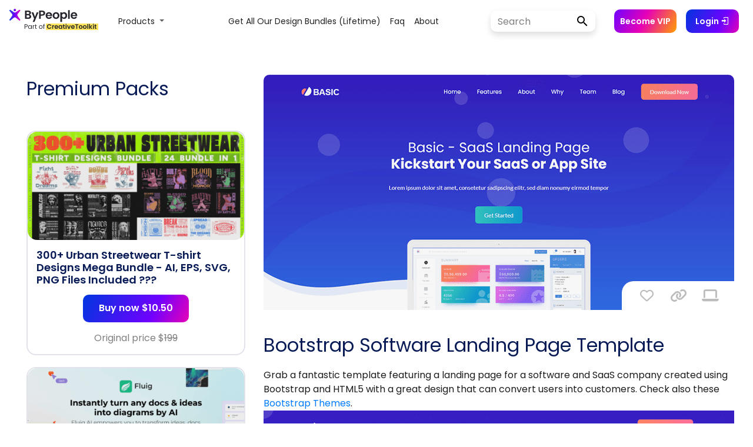

--- FILE ---
content_type: text/html; charset=UTF-8
request_url: https://www.bypeople.com/bootstrap-landing-page-template
body_size: 30396
content:
<!DOCTYPE html>
<html>

<head>
			<!-- Google Tag Manager -->
		<script>
			(function(w, d, s, l, i) {
				w[l] = w[l] || [];
				w[l].push({
					'gtm.start': new Date().getTime(),
					event: 'gtm.js'
				});
				var f = d.getElementsByTagName(s)[0],
					j = d.createElement(s),
					dl = l != 'dataLayer' ? '&l=' + l : '';
				j.async = true;
				j.src =
					'https://www.googletagmanager.com/gtm.js?id=' + i + dl;
				f.parentNode.insertBefore(j, f);
			})(window, document, 'script', 'dataLayer', 'GTM-TLW3VH9');
		</script>
		<!-- End Google Tag Manager -->
	<!--<link rel="stylesheet" href="/bootstrap/4.0.0/css/bootstrap.min.css" integrity="sha384-Gn5384xqQ1aoWXA+058RXPxPg6fy4IWvTNh0E263XmFcJlSAwiGgFAW/dAiS6JXm" crossorigin="anonymous">-->
	<link rel="stylesheet" href="https://maxcdn.bootstrapcdn.com/bootstrap/4.0.0/css/bootstrap.min.css" integrity="sha384-Gn5384xqQ1aoWXA+058RXPxPg6fy4IWvTNh0E263XmFcJlSAwiGgFAW/dAiS6JXm" crossorigin="anonymous">
	<link rel="stylesheet" type="text/css" href="/wp-content/themes/bppl-alpha/assets/css/v2/styles-posts.css">


	<link rel="preload" href="https://fonts.googleapis.com/css?family=Poppins:400,600&display=swap" as="style" onload="this.onload=null;this.rel='stylesheet'">
	<noscript>
		<link rel="stylesheet" href="https://fonts.googleapis.com/css?family=Poppins:400,600&display=swap">
	</noscript>

	<link href="https://fonts.googleapis.com/css?family=Open+Sans" rel="stylesheet">
	<link href="https://fonts.googleapis.com/css?family=Roboto+Slab" rel="stylesheet">

	<link rel="stylesheet" href="https://cdnjs.cloudflare.com/ajax/libs/font-awesome/6.6.0/css/all.min.css">
	<link rel="stylesheet" href="https://cdnjs.cloudflare.com/ajax/libs/animate.css/3.7.0/animate.min.css">

	<link rel="stylesheet" href="https://cdn.materialdesignicons.com/5.0.45/css/materialdesignicons.min.css" media="print" onload="this.media='all'">
	<noscript>
		<link rel="stylesheet" href="https://cdn.materialdesignicons.com/5.0.45/css/materialdesignicons.min.css" media="print" onload="this.media='all'">
	</noscript>

	<script src="https://ajax.googleapis.com/ajax/libs/jquery/3.3.1/jquery.min.js"></script>

	<script src="https://cdnjs.cloudflare.com/ajax/libs/popper.js/1.12.9/umd/popper.min.js" integrity="sha384-ApNbgh9B+Y1QKtv3Rn7W3mgPxhU9K/ScQsAP7hUibX39j7fakFPskvXusvfa0b4Q" crossorigin="anonymous"></script>
	<script src="https://maxcdn.bootstrapcdn.com/bootstrap/4.0.0/js/bootstrap.min.js" integrity="sha384-JZR6Spejh4U02d8jOt6vLEHfe/JQGiRRSQQxSfFWpi1MquVdAyjUar5+76PVCmYl" crossorigin="anonymous"></script>

	<script type="text/javascript" src="https://www.bypeople.com/wp-content/themes/bppl-alpha/assets/js/v2/main-v2-clean.js?version=1.0"></script>


	<link rel="icon" type="image/png" sizes="32x32" href="https://www.bypeople.com/wp-content/themes/bppl-alpha/assets/images/v2/favicon-32x32.png">
	<link rel="icon" type="image/png" sizes="16x16" href="https://www.bypeople.com/wp-content/themes/bppl-alpha/assets/images/v2/favicon-16x16.png">


			<!-- Facebook Pixel Code -->
		<script>
			! function(f, b, e, v, n, t, s) {
				if (f.fbq) return;
				n = f.fbq = function() {
					n.callMethod ?
						n.callMethod.apply(n, arguments) : n.queue.push(arguments)
				};
				if (!f._fbq) f._fbq = n;
				n.push = n;
				n.loaded = !0;
				n.version = '2.0';
				n.queue = [];
				t = b.createElement(e);
				t.async = !0;
				t.src = v;
				s = b.getElementsByTagName(e)[0];
				s.parentNode.insertBefore(t, s)
			}(window, document, 'script',
				'https://connect.facebook.net/en_US/fbevents.js');
			fbq('init', '527079144145419');
			fbq('track', 'PageView');
		</script>
		<noscript><img height="1" width="1" style="display:none"
				src="https://www.facebook.com/tr?id=527079144145419&ev=PageView&noscript=1" /></noscript>
		<!-- End Facebook Pixel Code -->

	
		<meta name="viewport" content="width=device-width, initial-scale=1">
	<meta property="title" content="Bootstrap Software Landing Page Template | Bypeople">
	<meta name="description" content="Grab a fantastic template featuring a landing page for a software and SaaS company created using Bootstrap and HTML5 with a great design that can convert users into customers. Check also these Bootstrap Themes.">
	<meta name="twitter:widgets:csp" content="on">
	<!-- Facebook fields -->
	<meta property="og:title" content="Bootstrap Software Landing Page Template | Bypeople">
	<meta property="og:url" content="https://www.bypeople.com/bootstrap-landing-page-template">
	<meta property="og:description" content="Grab a fantastic template featuring a landing page for a software and SaaS company created using Bootstrap and HTML5 with a great design that can convert users into customers. Check also these Bootstrap Themes.">
	<meta property="og:image" content="https://www.bypeople.com/wp-content/uploads/2022/04/bootstrap-software-landing-page-template.png">
	<meta property="fb:app_id" content="299022556864918">
	<!-- Twitter fields -->
	<meta name="twitter:card" content="summary_large_image">
	<meta name="twitter:site" content="@bypeopleteam">
	<meta name="twitter:creator" content="@bypeopleteam">
	<meta name="twitter:title" content="Bootstrap Software Landing Page Template | Bypeople">
	<meta name="twitter:url" content="https://www.bypeople.com/bootstrap-landing-page-template">
	<meta name="twitter:description" content="Grab a fantastic template featuring a landing page for a software and SaaS company created using Bootstrap and HTML5 with a great design that can convert users into customers. Check also these Bootstrap Themes.">
	<meta name="twitter:image" content="https://www.bypeople.com/wp-content/uploads/2022/04/bootstrap-software-landing-page-template.png">

	<title>Bootstrap Software Landing Page Template | Bypeople</title>

	<script type="application/ld+json">
		{
			"@context": "http://schema.org/",
			"@type": "WebSite",
			"name": "Bootstrap Software Landing Page Template | Bypeople",
			"headline": "Curated network for developers and designers",
			"image": "https://www.bypeople.com/wp-content/uploads/2022/04/bootstrap-software-landing-page-template.png",
			"thumbnailUrl": "https://www.bypeople.com/wp-content/uploads/2022/04/bootstrap-software-landing-page-template.png",
			"description": "Grab a fantastic template featuring a landing page for a software and SaaS company created using Bootstrap and HTML5 with a great design that can convert users into customers. Check also these Bootstrap Themes.",
			"accessMode": ["visual", "tactile"],
			"accessibilityControl": ["fullMouseControl", "fullKeyboardControl"],
			"keywords": ["jQuery Autocomplete", "jQuery Audio libraries", "Bootstrap Themes", "Free Prestashop Themes", "Elegant Tumblr Themes", "Drupal Themes", "Concrete5 Themes", "BuddyPress Themes", "jQuery Blur", "jQuery Box", "jQuery Breadcrumb", "jQuery Button", "JQuery Galleries", "jQuery Gauges", "JQuery Grids", "jQuery Layout", "jQuery Lightbox", "jQuery Link", "jQuery Live Search", "jQuery Login", "jQuery Map", "Lazy load tools", "Photoshop Illustrations", "Photoshop List Templates", "Photoshop Login Forms", "Photoshop Mobile App Icons", "Photoshop Modal", "Photoshop Realistic Drawings", "Photoshop Ribbon", "Photoshop Settings Widgets", "Photoshop Shadow", "Photoshop Sidebar Menus"],
			"license": "https://www.bypeople.com/licensecommercial.pdf"
		}
	</script>


	

		<!-- Global site tag (gtag.js) - Google Analytics -->
		<script src="https://www.googletagmanager.com/gtag/js?id=AW-11077278143"></script>
		<script>
			window.dataLayer = window.dataLayer || [];

			function gtag() {
				dataLayer.push(arguments);
			}
			gtag('js', new Date());

			gtag('config', 'G-JGB5E47BV1');
		</script>

		<script type="text/javascript" src="//l.getsitecontrol.com/p4ryye1w.js"></script>

	

	<meta name='robots' content='max-image-preview:large' />
	<style>img:is([sizes="auto" i], [sizes^="auto," i]) { contain-intrinsic-size: 3000px 1500px }</style>
	<link rel="alternate" type="application/rss+xml" title="ByPeople &raquo; Bootstrap Software Landing Page Template Comments Feed" href="https://www.bypeople.com/bootstrap-landing-page-template/feed/" />
<style id='classic-theme-styles-inline-css' type='text/css'>
/*! This file is auto-generated */
.wp-block-button__link{color:#fff;background-color:#32373c;border-radius:9999px;box-shadow:none;text-decoration:none;padding:calc(.667em + 2px) calc(1.333em + 2px);font-size:1.125em}.wp-block-file__button{background:#32373c;color:#fff;text-decoration:none}
</style>
<style id='global-styles-inline-css' type='text/css'>
:root{--wp--preset--aspect-ratio--square: 1;--wp--preset--aspect-ratio--4-3: 4/3;--wp--preset--aspect-ratio--3-4: 3/4;--wp--preset--aspect-ratio--3-2: 3/2;--wp--preset--aspect-ratio--2-3: 2/3;--wp--preset--aspect-ratio--16-9: 16/9;--wp--preset--aspect-ratio--9-16: 9/16;--wp--preset--color--black: #000000;--wp--preset--color--cyan-bluish-gray: #abb8c3;--wp--preset--color--white: #ffffff;--wp--preset--color--pale-pink: #f78da7;--wp--preset--color--vivid-red: #cf2e2e;--wp--preset--color--luminous-vivid-orange: #ff6900;--wp--preset--color--luminous-vivid-amber: #fcb900;--wp--preset--color--light-green-cyan: #7bdcb5;--wp--preset--color--vivid-green-cyan: #00d084;--wp--preset--color--pale-cyan-blue: #8ed1fc;--wp--preset--color--vivid-cyan-blue: #0693e3;--wp--preset--color--vivid-purple: #9b51e0;--wp--preset--gradient--vivid-cyan-blue-to-vivid-purple: linear-gradient(135deg,rgba(6,147,227,1) 0%,rgb(155,81,224) 100%);--wp--preset--gradient--light-green-cyan-to-vivid-green-cyan: linear-gradient(135deg,rgb(122,220,180) 0%,rgb(0,208,130) 100%);--wp--preset--gradient--luminous-vivid-amber-to-luminous-vivid-orange: linear-gradient(135deg,rgba(252,185,0,1) 0%,rgba(255,105,0,1) 100%);--wp--preset--gradient--luminous-vivid-orange-to-vivid-red: linear-gradient(135deg,rgba(255,105,0,1) 0%,rgb(207,46,46) 100%);--wp--preset--gradient--very-light-gray-to-cyan-bluish-gray: linear-gradient(135deg,rgb(238,238,238) 0%,rgb(169,184,195) 100%);--wp--preset--gradient--cool-to-warm-spectrum: linear-gradient(135deg,rgb(74,234,220) 0%,rgb(151,120,209) 20%,rgb(207,42,186) 40%,rgb(238,44,130) 60%,rgb(251,105,98) 80%,rgb(254,248,76) 100%);--wp--preset--gradient--blush-light-purple: linear-gradient(135deg,rgb(255,206,236) 0%,rgb(152,150,240) 100%);--wp--preset--gradient--blush-bordeaux: linear-gradient(135deg,rgb(254,205,165) 0%,rgb(254,45,45) 50%,rgb(107,0,62) 100%);--wp--preset--gradient--luminous-dusk: linear-gradient(135deg,rgb(255,203,112) 0%,rgb(199,81,192) 50%,rgb(65,88,208) 100%);--wp--preset--gradient--pale-ocean: linear-gradient(135deg,rgb(255,245,203) 0%,rgb(182,227,212) 50%,rgb(51,167,181) 100%);--wp--preset--gradient--electric-grass: linear-gradient(135deg,rgb(202,248,128) 0%,rgb(113,206,126) 100%);--wp--preset--gradient--midnight: linear-gradient(135deg,rgb(2,3,129) 0%,rgb(40,116,252) 100%);--wp--preset--font-size--small: 13px;--wp--preset--font-size--medium: 20px;--wp--preset--font-size--large: 36px;--wp--preset--font-size--x-large: 42px;--wp--preset--spacing--20: 0.44rem;--wp--preset--spacing--30: 0.67rem;--wp--preset--spacing--40: 1rem;--wp--preset--spacing--50: 1.5rem;--wp--preset--spacing--60: 2.25rem;--wp--preset--spacing--70: 3.38rem;--wp--preset--spacing--80: 5.06rem;--wp--preset--shadow--natural: 6px 6px 9px rgba(0, 0, 0, 0.2);--wp--preset--shadow--deep: 12px 12px 50px rgba(0, 0, 0, 0.4);--wp--preset--shadow--sharp: 6px 6px 0px rgba(0, 0, 0, 0.2);--wp--preset--shadow--outlined: 6px 6px 0px -3px rgba(255, 255, 255, 1), 6px 6px rgba(0, 0, 0, 1);--wp--preset--shadow--crisp: 6px 6px 0px rgba(0, 0, 0, 1);}:where(.is-layout-flex){gap: 0.5em;}:where(.is-layout-grid){gap: 0.5em;}body .is-layout-flex{display: flex;}.is-layout-flex{flex-wrap: wrap;align-items: center;}.is-layout-flex > :is(*, div){margin: 0;}body .is-layout-grid{display: grid;}.is-layout-grid > :is(*, div){margin: 0;}:where(.wp-block-columns.is-layout-flex){gap: 2em;}:where(.wp-block-columns.is-layout-grid){gap: 2em;}:where(.wp-block-post-template.is-layout-flex){gap: 1.25em;}:where(.wp-block-post-template.is-layout-grid){gap: 1.25em;}.has-black-color{color: var(--wp--preset--color--black) !important;}.has-cyan-bluish-gray-color{color: var(--wp--preset--color--cyan-bluish-gray) !important;}.has-white-color{color: var(--wp--preset--color--white) !important;}.has-pale-pink-color{color: var(--wp--preset--color--pale-pink) !important;}.has-vivid-red-color{color: var(--wp--preset--color--vivid-red) !important;}.has-luminous-vivid-orange-color{color: var(--wp--preset--color--luminous-vivid-orange) !important;}.has-luminous-vivid-amber-color{color: var(--wp--preset--color--luminous-vivid-amber) !important;}.has-light-green-cyan-color{color: var(--wp--preset--color--light-green-cyan) !important;}.has-vivid-green-cyan-color{color: var(--wp--preset--color--vivid-green-cyan) !important;}.has-pale-cyan-blue-color{color: var(--wp--preset--color--pale-cyan-blue) !important;}.has-vivid-cyan-blue-color{color: var(--wp--preset--color--vivid-cyan-blue) !important;}.has-vivid-purple-color{color: var(--wp--preset--color--vivid-purple) !important;}.has-black-background-color{background-color: var(--wp--preset--color--black) !important;}.has-cyan-bluish-gray-background-color{background-color: var(--wp--preset--color--cyan-bluish-gray) !important;}.has-white-background-color{background-color: var(--wp--preset--color--white) !important;}.has-pale-pink-background-color{background-color: var(--wp--preset--color--pale-pink) !important;}.has-vivid-red-background-color{background-color: var(--wp--preset--color--vivid-red) !important;}.has-luminous-vivid-orange-background-color{background-color: var(--wp--preset--color--luminous-vivid-orange) !important;}.has-luminous-vivid-amber-background-color{background-color: var(--wp--preset--color--luminous-vivid-amber) !important;}.has-light-green-cyan-background-color{background-color: var(--wp--preset--color--light-green-cyan) !important;}.has-vivid-green-cyan-background-color{background-color: var(--wp--preset--color--vivid-green-cyan) !important;}.has-pale-cyan-blue-background-color{background-color: var(--wp--preset--color--pale-cyan-blue) !important;}.has-vivid-cyan-blue-background-color{background-color: var(--wp--preset--color--vivid-cyan-blue) !important;}.has-vivid-purple-background-color{background-color: var(--wp--preset--color--vivid-purple) !important;}.has-black-border-color{border-color: var(--wp--preset--color--black) !important;}.has-cyan-bluish-gray-border-color{border-color: var(--wp--preset--color--cyan-bluish-gray) !important;}.has-white-border-color{border-color: var(--wp--preset--color--white) !important;}.has-pale-pink-border-color{border-color: var(--wp--preset--color--pale-pink) !important;}.has-vivid-red-border-color{border-color: var(--wp--preset--color--vivid-red) !important;}.has-luminous-vivid-orange-border-color{border-color: var(--wp--preset--color--luminous-vivid-orange) !important;}.has-luminous-vivid-amber-border-color{border-color: var(--wp--preset--color--luminous-vivid-amber) !important;}.has-light-green-cyan-border-color{border-color: var(--wp--preset--color--light-green-cyan) !important;}.has-vivid-green-cyan-border-color{border-color: var(--wp--preset--color--vivid-green-cyan) !important;}.has-pale-cyan-blue-border-color{border-color: var(--wp--preset--color--pale-cyan-blue) !important;}.has-vivid-cyan-blue-border-color{border-color: var(--wp--preset--color--vivid-cyan-blue) !important;}.has-vivid-purple-border-color{border-color: var(--wp--preset--color--vivid-purple) !important;}.has-vivid-cyan-blue-to-vivid-purple-gradient-background{background: var(--wp--preset--gradient--vivid-cyan-blue-to-vivid-purple) !important;}.has-light-green-cyan-to-vivid-green-cyan-gradient-background{background: var(--wp--preset--gradient--light-green-cyan-to-vivid-green-cyan) !important;}.has-luminous-vivid-amber-to-luminous-vivid-orange-gradient-background{background: var(--wp--preset--gradient--luminous-vivid-amber-to-luminous-vivid-orange) !important;}.has-luminous-vivid-orange-to-vivid-red-gradient-background{background: var(--wp--preset--gradient--luminous-vivid-orange-to-vivid-red) !important;}.has-very-light-gray-to-cyan-bluish-gray-gradient-background{background: var(--wp--preset--gradient--very-light-gray-to-cyan-bluish-gray) !important;}.has-cool-to-warm-spectrum-gradient-background{background: var(--wp--preset--gradient--cool-to-warm-spectrum) !important;}.has-blush-light-purple-gradient-background{background: var(--wp--preset--gradient--blush-light-purple) !important;}.has-blush-bordeaux-gradient-background{background: var(--wp--preset--gradient--blush-bordeaux) !important;}.has-luminous-dusk-gradient-background{background: var(--wp--preset--gradient--luminous-dusk) !important;}.has-pale-ocean-gradient-background{background: var(--wp--preset--gradient--pale-ocean) !important;}.has-electric-grass-gradient-background{background: var(--wp--preset--gradient--electric-grass) !important;}.has-midnight-gradient-background{background: var(--wp--preset--gradient--midnight) !important;}.has-small-font-size{font-size: var(--wp--preset--font-size--small) !important;}.has-medium-font-size{font-size: var(--wp--preset--font-size--medium) !important;}.has-large-font-size{font-size: var(--wp--preset--font-size--large) !important;}.has-x-large-font-size{font-size: var(--wp--preset--font-size--x-large) !important;}
:where(.wp-block-post-template.is-layout-flex){gap: 1.25em;}:where(.wp-block-post-template.is-layout-grid){gap: 1.25em;}
:where(.wp-block-columns.is-layout-flex){gap: 2em;}:where(.wp-block-columns.is-layout-grid){gap: 2em;}
:root :where(.wp-block-pullquote){font-size: 1.5em;line-height: 1.6;}
</style>
<link rel='stylesheet' id='hide-admin-bar-based-on-user-roles-css' href='https://www.bypeople.com/wp-content/plugins/hide-admin-bar-based-on-user-roles/public/css/hide-admin-bar-based-on-user-roles-public.css' type='text/css' media='all' />
<script type="text/javascript" src="https://www.bypeople.com/wp-includes/js/jquery/jquery.min.js" id="jquery-core-js"></script>
<script type="text/javascript" src="https://www.bypeople.com/wp-includes/js/jquery/jquery-migrate.min.js" id="jquery-migrate-js"></script>
<script type="text/javascript" src="https://www.bypeople.com/wp-content/plugins/hide-admin-bar-based-on-user-roles/public/js/hide-admin-bar-based-on-user-roles-public.js" id="hide-admin-bar-based-on-user-roles-js"></script>
<link rel="https://api.w.org/" href="https://www.bypeople.com/wp-json/" /><link rel="alternate" title="JSON" type="application/json" href="https://www.bypeople.com/wp-json/wp/v2/posts/344185" /><link rel="EditURI" type="application/rsd+xml" title="RSD" href="https://www.bypeople.com/xmlrpc.php?rsd" />
<link rel="canonical" href="https://www.bypeople.com/bootstrap-landing-page-template" />
<link rel='shortlink' href='https://www.bypeople.com/?p=344185' />
<link rel="alternate" title="oEmbed (JSON)" type="application/json+oembed" href="https://www.bypeople.com/wp-json/oembed/1.0/embed?url=https%3A%2F%2Fwww.bypeople.com%2Fbootstrap-landing-page-template" />
<link rel="alternate" title="oEmbed (XML)" type="text/xml+oembed" href="https://www.bypeople.com/wp-json/oembed/1.0/embed?url=https%3A%2F%2Fwww.bypeople.com%2Fbootstrap-landing-page-template&#038;format=xml" />
<link rel="icon" href="https://www.bypeople.com/wp-content/uploads/2020/08/favicon-32x32.png" sizes="32x32" />
<link rel="icon" href="https://www.bypeople.com/wp-content/uploads/2020/08/favicon-32x32.png" sizes="192x192" />
<link rel="apple-touch-icon" href="https://www.bypeople.com/wp-content/uploads/2020/08/favicon-32x32.png" />
<meta name="msapplication-TileImage" content="https://www.bypeople.com/wp-content/uploads/2020/08/favicon-32x32.png" />
</head>

<body>

	
<aside class="detail-modal col-12 col-md-12 col-lg-12 col-xl-12" id="detail-view">
	<span class="list-nav prev-list" data-navigate="prev"><i class="fa fa-chevron-left fa-4x"></i></span>
	<span class="list-nav next-list" data-navigate="next"><i class="fa fa-chevron-right fa-4x"></i></span>
	<button class="close-detail-btn"><i class="fa fa-times fa-2x"></i></button>
	<div class="detail-v2-main-scroll">
		<div class="container">
			<div class="detail-content">
				
			</div>
		</div>
	</div>
</aside><div class="v2-nav">
	<style>
  .btn:hover {
    opacity: 0.8;
  }

  .v2-nav {
    position: relative;
    top: 0;
    left: 0;
    width: 100%;
    height: 72px;
    z-index: 99;
    background-color: #fff;
  }

  #main-v2-toggler {
    position: fixed;
    right: 46px;
    border: none;
    height: 25px;
  }

  form.search-form-v2 input#search {
    width: 125px;
    height: 36px;
    border: none;
    background-color: #fff;
    border-radius: 15px 0 0 15px;
    border-right: none;
    font-family: 'Poppins', sans-serif;
  }

  form.search-form-v2 input#search::placeholder {
    color: gray;
    font-family: 'Poppins', 'Poppins', sans-serif;
  }

  .btn-login-cart-vip {
    text-align: center;
    align-items: center;
    display: contents;
  }

  .become-vip-button {
    background: linear-gradient(116.49deg, #7000ff, #e700b7 47.4%, #ffa000);
    color: white;
    border: none;
    border-radius: 10px;
    font-size: 14px;
    font-family: 'Poppins', sans-serif;
    font-weight: 600;
    padding: 6px 10px;
    height: 40px;
    display: flex;
    align-items: center;
  }

  #become-vip-button:hover {
    opacity: 0.8;
    cursor: pointer;
  }

  .search-form-v2 {
    position: relative;
    display: flex;
    align-items: center;
    width: 100%;
    box-shadow: 0 0 6px rgb(0 0 0 / 3%), 0 5px 16px rgb(0 0 0 / 4%), 0 7px 10px rgb(0 0 0 / 8%);
    border-radius: 10px;
  }

  .search-form-v2:hover {
    box-shadow: 0 7px 6px rgba(0, 0, 0, .03), 0 15px 16px rgba(0, 0, 0, .04), 0 24px 30px rgba(0, 0, 0, .08);
  }

  .submit-search {
    background-color: #fff;
    color: #000;
    line-height: 1;
    width: 50px;
    height: 36px;
    font-size: 18px;
    padding: 0 16px;
    border-radius: 0 15px 15px 0;
    border-left: none;
    margin-left: 3px;
  }

  .submit-search:hover {
    opacity: 0.8;
  }

  #user-name {
    font-size: 14px;
    color: var(--color1);
    opacity: 0.7;
    display: inline-block;
    /*white-space: nowrap;
    overflow: hidden;
    text-overflow: ellipsis;*/
    max-width: 130px;
    vertical-align: middle;
    font-weight: 600;
  }

  #user-name.vip-user:after {
    content: " (VIP)";
    font-weight: 600;
    color: var(--first-bypeople-color);
  }

  .mx-3 {
    margin-left: 1rem !important;
  }

  #login-button:hover,
  #join-button:hover {
    opacity: 0.8;
    cursor: pointer;
  }

  #menu-menu_v2 {
    margin-left: auto !important;
    margin-right: auto !important;
  }

  /* #menu-menu_v2 li:first-child {
    min-width: 137px !important;
  } */
  .bppl-v2-navbar .nav-main .nav-item>.nav-link {
    font-family: 'Poppins', serif;
    text-transform: capitalize;
    font-size: 14px;
    color: rgba(0, 0, 0, .87);
    font-weight: 400;
  }

  .dropdown-link {
    font-family: 'Poppins', serif;
    text-transform: capitalize;
    font-size: 14px;
    color: rgba(0, 0, 0, .87);
    font-weight: 400;
    background-color: unset;
  }

  .nav-link:hover,
  .dropdown-link:hover {
    background-color: #efefef;
  }

  .form-control {
    font-size: 16px;
  }

  #mobile-deals-menu {
    display: none;
  }

  .dropdown-item {
    font-family: 'Poppins', sans-serif;
    font-size: 14px;
  }

  .dropdown-menu-deals {
    min-width: 45rem;
    border: unset;
    box-shadow: 0 0px 22px -14px rgb(0 0 0);
  }

  @media (max-width: 1024px) {
    .bppl-v2-navbar .nav-main .nav-item>.nav-link {
      text-align: right;
    }
  }

  @media (max-width: 1199px) {
    .become-vip-button {
      margin: 5% 0;
      width: 109px;
    }

    form.search-form-v2 input#search {
      width: 100%;
    }
  }

  @media (max-width: 1270px) {
    form.search-form-v2 input#search {
      width: 98px;
    }
  }

  @media (max-width: 1360px) {
    #join-button {
      display: none;
    }
  }

  @media (max-width: 992px) {

    .btn-login-cart-vip {
      text-align: right;
      align-items: flex-start;
      display: block;
    }

    .btn-login-cart-vip li {
      margin: 0px !important;
    }

    #user-data {
      margin-left: 0 !important;
      margin-right: 0 !important;
    }

    .nav-menu-items {
      display: none;
    }

    #facebook-community {
      display: none;
    }

    .navbar-nav .dropdown-menu {
      margin-left: -40px;
    }

    #li-user-name {
      margin-right: 0 !important;
    }

    #dropdown-items {
      margin: 0 !important;
    }

    #dropdown-menu {
      display: none;
    }

    #mobile-deals-menu {
      display: block;
      text-align: right;
      margin: 20px 0 50px 0;
    }

    .dropdown-item {
      padding: 5px 0;
    }
  }

  .fixed-bottom-pricing {
    display: none;
    position: fixed;
    right: 0;
    bottom: 0px;
    z-index: 1030;

  }

  .fixed-bottom-pricing #navbarDropdown {
    text-align: end;
    color: #0d84ff;
    padding: 10px 24px;
  }

  .fixed-bottom-pricing .fa-trash-alt {
    color: #ff00009c;
  }

  .fixed-bottom-pricing .navbar-nav .dropdown-menu {
    margin-left: 0 !important;
  }

  @media (max-width: 700px) {

    .fixed-bottom-pricing {
      padding-top: 2px;
      right: 0px;
      bottom: 0px;
    }

    .fixed-bottom-pricing #navbarDropdown {
      text-align: end;
      color: #0d84ff;
      padding: 2px 2px;
    }




    .fixed-bottom-pricing .navbar-nav .dropdown-menu {
      margin-left: 5px !important;
    }


  }


  @media (max-width: 900px) {
    .alert-add-to-cart {
      display: none;
    }
  }

  .widget-visible,
  .widget-visible iframe {
    z-index: 99 !important;
  }


  @-webkit-keyframes fadein {
    0% {
      opacity: 0;
    }

    100% {
      opacity: 1;
    }
  }

  @-moz-keyframes fadein {
    0% {
      opacity: 0;
    }

    100% {
      opacity: 1;
    }
  }

  @keyframes fadein {
    0% {
      opacity: 0;
    }

    100% {
      opacity: 1;
    }
  }

  .alert-add-to-cart {
    -webkit-animation: fadein 1s ease-in alternate;
    -moz-animation: fadein 1s ease-in alternate;
    animation: fadein 1s ease-in alternate;
  }

  .prices-box {
    border: 3px solid rgb(224, 8, 118);
  }
</style>

<nav id="bppl-v2-navbar" class="navbar navbar-expand-lg navbar-light bppl-v2-navbar">
  <!-- <div class="mobile-nav">
    <ul class="nav-menu-items">
      <a href="https://www.bypeople.com/premium" style="font-family: 'Poppins', sans-serif;font-size: 14px;font-weight: 600;color: #000;text-transform: capitalize;">deals</a>
      <a href="https://freebies.bypeople.com" style="font-family: 'Poppins', sans-serif;font-size: 14px;font-weight: 600;color: #000;text-transform: capitalize;">&nbsp;&nbsp;&nbsp;&nbsp;freebies</a>
    </ul>
  </div> -->
  <a class="navbar-brand mr-auto ml-md-auto" href="https://www.bypeople.com/">
    <svg width="151" height="44" viewBox="0 0 151 44" fill="none" xmlns="http://www.w3.org/2000/svg" style="margin: 0 5px 0 0">
      <path d="M18.2163 23.1511C18.3808 23.3836 18.4551 23.668 18.4255 23.9512C18.3958 24.2344 18.2641 24.4972 18.055 24.6905C17.838 24.8905 17.5537 25.0015 17.2586 25.0015C16.9839 25.0016 16.7179 24.9051 16.5073 24.7288L11.141 20.2412C10.027 19.3096 8.40584 19.3096 7.29191 20.2411L1.92557 24.7288C1.71487 24.9051 1.44886 25.0016 1.17413 25.0015C0.878925 25.0018 0.594481 24.8907 0.377542 24.6905C0.168678 24.497 0.0371856 24.2343 0.00751073 23.9511C-0.0221641 23.668 0.0520008 23.3837 0.216213 23.1511L4.44038 17.1891C5.21876 16.0905 5.16987 14.6078 4.32081 13.5629L0.263276 8.56925C0.0852807 8.35064 -0.00799108 8.0752 0.000537089 7.79342C0.00906525 7.51164 0.118825 7.24238 0.309715 7.03493C0.419768 6.91549 0.55339 6.82015 0.702147 6.75497C0.850905 6.6898 1.01157 6.65619 1.17398 6.65625C1.41003 6.65644 1.64052 6.72789 1.83527 6.86129L7.52414 10.7478C8.54463 11.4449 9.88824 11.4449 10.9087 10.7478L16.5976 6.86129C16.7918 6.72787 17.0218 6.6564 17.2574 6.65625C17.4199 6.65602 17.5806 6.68955 17.7294 6.75474C17.8782 6.81993 18.0119 6.91535 18.1219 7.03493C18.313 7.2422 18.423 7.51137 18.4318 7.79315C18.4406 8.07493 18.3475 8.35047 18.1697 8.56925L14.1123 13.563C13.2633 14.6079 13.2144 16.0904 13.9927 17.189L18.2163 23.1511Z" fill="url(#paint0_linear)" />
      <path d="M11.2291 7.0783C11.2376 7.6207 11.0302 8.14423 10.6527 8.5338C10.2752 8.92338 9.7585 9.14713 9.2161 9.15582C8.67376 9.14705 8.15709 8.92329 7.77967 8.53373C7.40225 8.14416 7.19497 7.62065 7.20337 7.0783C7.19505 6.5359 7.40235 6.0124 7.77973 5.62272C8.15711 5.23304 8.67372 5.00907 9.2161 5C9.75854 5.00899 10.2752 5.23292 10.6527 5.6226C11.0301 6.01229 11.2375 6.53585 11.2291 7.0783V7.0783Z" fill="url(#paint1_linear)" />
      <path d="M34.3 14.84C35.0867 14.9867 35.7333 15.38 36.24 16.02C36.7467 16.66 37 17.3933 37 18.22C37 18.9667 36.8133 19.6267 36.44 20.2C36.08 20.76 35.5533 21.2 34.86 21.52C34.1667 21.84 33.3467 22 32.4 22H26.38V8.04H32.14C33.0867 8.04 33.9 8.19333 34.58 8.5C35.2733 8.80667 35.7933 9.23333 36.14 9.78C36.5 10.3267 36.68 10.9467 36.68 11.64C36.68 12.4533 36.46 13.1333 36.02 13.68C35.5933 14.2267 35.02 14.6133 34.3 14.84ZM29.18 13.8H31.74C32.4067 13.8 32.92 13.6533 33.28 13.36C33.64 13.0533 33.82 12.62 33.82 12.06C33.82 11.5 33.64 11.0667 33.28 10.76C32.92 10.4533 32.4067 10.3 31.74 10.3H29.18V13.8ZM32 19.72C32.68 19.72 33.2067 19.56 33.58 19.24C33.9667 18.92 34.16 18.4667 34.16 17.88C34.16 17.28 33.96 16.8133 33.56 16.48C33.16 16.1333 32.62 15.96 31.94 15.96H29.18V19.72H32ZM49.4316 10.92L42.5716 27.24H39.5916L41.9916 21.72L37.5516 10.92H40.6916L43.5516 18.66L46.4516 10.92H49.4316ZM60.7209 12.36C60.7209 13.1067 60.5409 13.8067 60.1809 14.46C59.8343 15.1133 59.2809 15.64 58.5209 16.04C57.7743 16.44 56.8276 16.64 55.6809 16.64H53.3409V22H50.5409V8.04H55.6809C56.7609 8.04 57.6809 8.22667 58.4409 8.6C59.2009 8.97333 59.7676 9.48667 60.1409 10.14C60.5276 10.7933 60.7209 11.5333 60.7209 12.36ZM55.5609 14.38C56.3343 14.38 56.9076 14.2067 57.2809 13.86C57.6543 13.5 57.8409 13 57.8409 12.36C57.8409 11 57.0809 10.32 55.5609 10.32H53.3409V14.38H55.5609ZM72.6089 16.22C72.6089 16.62 72.5822 16.98 72.5289 17.3H64.4289C64.4956 18.1 64.7756 18.7267 65.2689 19.18C65.7622 19.6333 66.3689 19.86 67.0889 19.86C68.1289 19.86 68.8689 19.4133 69.3089 18.52H72.3289C72.0089 19.5867 71.3956 20.4667 70.4889 21.16C69.5822 21.84 68.4689 22.18 67.1489 22.18C66.0822 22.18 65.1222 21.9467 64.2689 21.48C63.4289 21 62.7689 20.3267 62.2889 19.46C61.8222 18.5933 61.5889 17.5933 61.5889 16.46C61.5889 15.3133 61.8222 14.3067 62.2889 13.44C62.7556 12.5733 63.4089 11.9067 64.2489 11.44C65.0889 10.9733 66.0556 10.74 67.1489 10.74C68.2022 10.74 69.1422 10.9667 69.9689 11.42C70.8089 11.8733 71.4556 12.52 71.9089 13.36C72.3756 14.1867 72.6089 15.14 72.6089 16.22ZM69.7089 15.42C69.6956 14.7 69.4356 14.1267 68.9289 13.7C68.4222 13.26 67.8022 13.04 67.0689 13.04C66.3756 13.04 65.7889 13.2533 65.3089 13.68C64.8422 14.0933 64.5556 14.6733 64.4489 15.42H69.7089ZM79.1727 22.18C78.106 22.18 77.146 21.9467 76.2927 21.48C75.4393 21 74.766 20.3267 74.2727 19.46C73.7927 18.5933 73.5527 17.5933 73.5527 16.46C73.5527 15.3267 73.7993 14.3267 74.2927 13.46C74.7993 12.5933 75.486 11.9267 76.3527 11.46C77.2193 10.98 78.186 10.74 79.2527 10.74C80.3193 10.74 81.286 10.98 82.1527 11.46C83.0193 11.9267 83.6993 12.5933 84.1927 13.46C84.6993 14.3267 84.9527 15.3267 84.9527 16.46C84.9527 17.5933 84.6927 18.5933 84.1727 19.46C83.666 20.3267 82.9727 21 82.0927 21.48C81.226 21.9467 80.2527 22.18 79.1727 22.18ZM79.1727 19.74C79.6793 19.74 80.1527 19.62 80.5927 19.38C81.046 19.1267 81.406 18.7533 81.6727 18.26C81.9393 17.7667 82.0727 17.1667 82.0727 16.46C82.0727 15.4067 81.7927 14.6 81.2327 14.04C80.686 13.4667 80.0127 13.18 79.2127 13.18C78.4127 13.18 77.7393 13.4667 77.1927 14.04C76.6593 14.6 76.3927 15.4067 76.3927 16.46C76.3927 17.5133 76.6527 18.3267 77.1727 18.9C77.706 19.46 78.3727 19.74 79.1727 19.74ZM89.4066 12.52C89.7666 12.0133 90.2599 11.5933 90.8866 11.26C91.5266 10.9133 92.2532 10.74 93.0666 10.74C94.0132 10.74 94.8666 10.9733 95.6266 11.44C96.3999 11.9067 97.0066 12.5733 97.4466 13.44C97.8999 14.2933 98.1266 15.2867 98.1266 16.42C98.1266 17.5533 97.8999 18.56 97.4466 19.44C97.0066 20.3067 96.3999 20.98 95.6266 21.46C94.8666 21.94 94.0132 22.18 93.0666 22.18C92.2532 22.18 91.5332 22.0133 90.9066 21.68C90.2932 21.3467 89.7932 20.9267 89.4066 20.42V27.28H86.6066V10.92H89.4066V12.52ZM95.2666 16.42C95.2666 15.7533 95.1266 15.18 94.8466 14.7C94.5799 14.2067 94.2199 13.8333 93.7666 13.58C93.3266 13.3267 92.8466 13.2 92.3266 13.2C91.8199 13.2 91.3399 13.3333 90.8866 13.6C90.4466 13.8533 90.0866 14.2267 89.8066 14.72C89.5399 15.2133 89.4066 15.7933 89.4066 16.46C89.4066 17.1267 89.5399 17.7067 89.8066 18.2C90.0866 18.6933 90.4466 19.0733 90.8866 19.34C91.3399 19.5933 91.8199 19.72 92.3266 19.72C92.8466 19.72 93.3266 19.5867 93.7666 19.32C94.2199 19.0533 94.5799 18.6733 94.8466 18.18C95.1266 17.6867 95.2666 17.1 95.2666 16.42ZM102.561 7.2V22H99.7612V7.2H102.561ZM115.228 16.22C115.228 16.62 115.201 16.98 115.148 17.3H107.048C107.114 18.1 107.394 18.7267 107.888 19.18C108.381 19.6333 108.988 19.86 109.708 19.86C110.748 19.86 111.488 19.4133 111.928 18.52H114.948C114.628 19.5867 114.014 20.4667 113.108 21.16C112.201 21.84 111.088 22.18 109.768 22.18C108.701 22.18 107.741 21.9467 106.888 21.48C106.048 21 105.388 20.3267 104.908 19.46C104.441 18.5933 104.208 17.5933 104.208 16.46C104.208 15.3133 104.441 14.3067 104.908 13.44C105.374 12.5733 106.028 11.9067 106.868 11.44C107.708 10.9733 108.674 10.74 109.768 10.74C110.821 10.74 111.761 10.9667 112.588 11.42C113.428 11.8733 114.074 12.52 114.528 13.36C114.994 14.1867 115.228 15.14 115.228 16.22ZM112.328 15.42C112.314 14.7 112.054 14.1267 111.548 13.7C111.041 13.26 110.421 13.04 109.688 13.04C108.994 13.04 108.408 13.2533 107.928 13.68C107.461 14.0933 107.174 14.6733 107.068 15.42H112.328Z" fill="#24252C" />

      <style>
        svg #ct-link #ct-highlight {
          transition: all 300ms ease-in-out;
        }

        svg #ct-link:hover #ct-highlight {
          fill: #97fffb;
        }
      </style>
      <rect fill="black" fill-opacity="0" x="38.4355" y="0.25" width="89.0278" height="16.5" />
      <a id="ct-link" target="_blank" href="https://www.bypeople.com/creative-toolkit/">
        <rect id="ct-highlight" x="62" y="30" width="89" height="11" fill="#FEE45A" />
      </a>
      <path d="M30.973 33.577C30.973 34.215 30.753 34.7467 30.313 35.172C29.8803 35.59 29.2167 35.799 28.322 35.799H26.848V39H25.847V31.333H28.322C29.1873 31.333 29.8437 31.542 30.291 31.96C30.7457 32.378 30.973 32.917 30.973 33.577ZM28.322 34.974C28.8793 34.974 29.29 34.853 29.554 34.611C29.818 34.369 29.95 34.0243 29.95 33.577C29.95 32.631 29.4073 32.158 28.322 32.158H26.848V34.974H28.322ZM31.8431 35.964C31.8431 35.348 31.9678 34.809 32.2171 34.347C32.4665 33.8777 32.8075 33.5147 33.2401 33.258C33.6801 33.0013 34.1678 32.873 34.7031 32.873C35.2311 32.873 35.6895 32.9867 36.0781 33.214C36.4668 33.4413 36.7565 33.7273 36.9471 34.072V32.972H37.9591V39H36.9471V37.878C36.7491 38.23 36.4521 38.5233 36.0561 38.758C35.6675 38.9853 35.2128 39.099 34.6921 39.099C34.1568 39.099 33.6728 38.967 33.2401 38.703C32.8075 38.439 32.4665 38.0687 32.2171 37.592C31.9678 37.1153 31.8431 36.5727 31.8431 35.964ZM36.9471 35.975C36.9471 35.5203 36.8555 35.1243 36.6721 34.787C36.4888 34.4497 36.2395 34.193 35.9241 34.017C35.6161 33.8337 35.2751 33.742 34.9011 33.742C34.5271 33.742 34.1861 33.83 33.8781 34.006C33.5701 34.182 33.3245 34.4387 33.1411 34.776C32.9578 35.1133 32.8661 35.5093 32.8661 35.964C32.8661 36.426 32.9578 36.8293 33.1411 37.174C33.3245 37.5113 33.5701 37.7717 33.8781 37.955C34.1861 38.131 34.5271 38.219 34.9011 38.219C35.2751 38.219 35.6161 38.131 35.9241 37.955C36.2395 37.7717 36.4888 37.5113 36.6721 37.174C36.8555 36.8293 36.9471 36.4297 36.9471 35.975ZM40.6517 33.951C40.8277 33.6063 41.077 33.3387 41.3997 33.148C41.7297 32.9573 42.1294 32.862 42.5987 32.862V33.896H42.3347C41.2127 33.896 40.6517 34.5047 40.6517 35.722V39H39.6507V32.972H40.6517V33.951ZM44.9752 33.797V37.35C44.9752 37.6433 45.0376 37.8523 45.1622 37.977C45.2869 38.0943 45.5032 38.153 45.8112 38.153H46.5482V39H45.6462C45.0889 39 44.6709 38.8717 44.3922 38.615C44.1136 38.3583 43.9742 37.9367 43.9742 37.35V33.797H43.1932V32.972H43.9742V31.454H44.9752V32.972H46.5482V33.797H44.9752ZM53.3227 39.099C52.758 39.099 52.2447 38.9707 51.7827 38.714C51.328 38.4573 50.9687 38.0943 50.7047 37.625C50.448 37.1483 50.3197 36.5983 50.3197 35.975C50.3197 35.359 50.4517 34.8163 50.7157 34.347C50.987 33.8703 51.3537 33.5073 51.8157 33.258C52.2777 33.0013 52.7947 32.873 53.3667 32.873C53.9387 32.873 54.4557 33.0013 54.9177 33.258C55.3797 33.5073 55.7427 33.8667 56.0067 34.336C56.278 34.8053 56.4137 35.3517 56.4137 35.975C56.4137 36.5983 56.2743 37.1483 55.9957 37.625C55.7243 38.0943 55.354 38.4573 54.8847 38.714C54.4153 38.9707 53.8947 39.099 53.3227 39.099ZM53.3227 38.219C53.682 38.219 54.0193 38.1347 54.3347 37.966C54.65 37.7973 54.903 37.5443 55.0937 37.207C55.2917 36.8697 55.3907 36.459 55.3907 35.975C55.3907 35.491 55.2953 35.0803 55.1047 34.743C54.914 34.4057 54.6647 34.1563 54.3567 33.995C54.0487 33.8263 53.715 33.742 53.3557 33.742C52.989 33.742 52.6517 33.8263 52.3437 33.995C52.043 34.1563 51.801 34.4057 51.6177 34.743C51.4343 35.0803 51.3427 35.491 51.3427 35.975C51.3427 36.4663 51.4307 36.8807 51.6067 37.218C51.79 37.5553 52.032 37.8083 52.3327 37.977C52.6333 38.1383 52.9633 38.219 53.3227 38.219ZM60.1828 33.797H58.9178V39H57.9168V33.797H57.1358V32.972H57.9168V32.543C57.9168 31.8683 58.0891 31.377 58.4338 31.069C58.7858 30.7537 59.3468 30.596 60.1168 30.596V31.432C59.6768 31.432 59.3651 31.52 59.1818 31.696C59.0058 31.8647 58.9178 32.147 58.9178 32.543V32.972H60.1828V33.797ZM63.8205 35.15C63.8205 34.3947 63.9892 33.72 64.3265 33.126C64.6712 32.5247 65.1369 32.059 65.7235 31.729C66.3175 31.3917 66.9812 31.223 67.7145 31.223C68.5725 31.223 69.3242 31.443 69.9695 31.883C70.6149 32.323 71.0659 32.9317 71.3225 33.709H69.5515C69.3755 33.3423 69.1262 33.0673 68.8035 32.884C68.4882 32.7007 68.1215 32.609 67.7035 32.609C67.2562 32.609 66.8565 32.7153 66.5045 32.928C66.1599 33.1333 65.8885 33.4267 65.6905 33.808C65.4999 34.1893 65.4045 34.6367 65.4045 35.15C65.4045 35.656 65.4999 36.1033 65.6905 36.492C65.8885 36.8733 66.1599 37.1703 66.5045 37.383C66.8565 37.5883 67.2562 37.691 67.7035 37.691C68.1215 37.691 68.4882 37.5993 68.8035 37.416C69.1262 37.2253 69.3755 36.9467 69.5515 36.58H71.3225C71.0659 37.3647 70.6149 37.977 69.9695 38.417C69.3315 38.8497 68.5799 39.066 67.7145 39.066C66.9812 39.066 66.3175 38.901 65.7235 38.571C65.1369 38.2337 64.6712 37.768 64.3265 37.174C63.9892 36.58 63.8205 35.9053 63.8205 35.15ZM74.1779 33.852C74.3759 33.5293 74.6326 33.2763 74.9479 33.093C75.2706 32.9097 75.6372 32.818 76.0479 32.818V34.435H75.6409C75.1569 34.435 74.7902 34.5487 74.5409 34.776C74.2989 35.0033 74.1779 35.3993 74.1779 35.964V39H72.6379V32.906H74.1779V33.852ZM82.7502 35.821C82.7502 36.041 82.7355 36.239 82.7062 36.415H78.2512C78.2878 36.855 78.4418 37.1997 78.7132 37.449C78.9845 37.6983 79.3182 37.823 79.7142 37.823C80.2862 37.823 80.6932 37.5773 80.9352 37.086H82.5962C82.4202 37.6727 82.0828 38.1567 81.5842 38.538C81.0855 38.912 80.4732 39.099 79.7472 39.099C79.1605 39.099 78.6325 38.9707 78.1632 38.714C77.7012 38.45 77.3382 38.0797 77.0742 37.603C76.8175 37.1263 76.6892 36.5763 76.6892 35.953C76.6892 35.3223 76.8175 34.7687 77.0742 34.292C77.3308 33.8153 77.6902 33.4487 78.1522 33.192C78.6142 32.9353 79.1458 32.807 79.7472 32.807C80.3265 32.807 80.8435 32.9317 81.2982 33.181C81.7602 33.4303 82.1158 33.786 82.3652 34.248C82.6218 34.7027 82.7502 35.227 82.7502 35.821ZM81.1552 35.381C81.1478 34.985 81.0048 34.6697 80.7262 34.435C80.4475 34.193 80.1065 34.072 79.7032 34.072C79.3218 34.072 78.9992 34.1893 78.7352 34.424C78.4785 34.6513 78.3208 34.9703 78.2622 35.381H81.1552ZM83.4782 35.931C83.4782 35.315 83.5992 34.7687 83.8412 34.292C84.0906 33.8153 84.4242 33.4487 84.8422 33.192C85.2676 32.9353 85.7406 32.807 86.2612 32.807C86.7159 32.807 87.1119 32.8987 87.4492 33.082C87.7939 33.2653 88.0689 33.4963 88.2742 33.775V32.906H89.8252V39H88.2742V38.109C88.0762 38.395 87.8012 38.6333 87.4492 38.824C87.1046 39.0073 86.7049 39.099 86.2502 39.099C85.7369 39.099 85.2676 38.967 84.8422 38.703C84.4242 38.439 84.0906 38.0687 83.8412 37.592C83.5992 37.108 83.4782 36.5543 83.4782 35.931ZM88.2742 35.953C88.2742 35.579 88.2009 35.26 88.0542 34.996C87.9076 34.7247 87.7096 34.5193 87.4602 34.38C87.2109 34.2333 86.9432 34.16 86.6572 34.16C86.3712 34.16 86.1072 34.2297 85.8652 34.369C85.6232 34.5083 85.4252 34.7137 85.2712 34.985C85.1246 35.249 85.0512 35.5643 85.0512 35.931C85.0512 36.2977 85.1246 36.6203 85.2712 36.899C85.4252 37.1703 85.6232 37.3793 85.8652 37.526C86.1146 37.6727 86.3786 37.746 86.6572 37.746C86.9432 37.746 87.2109 37.6763 87.4602 37.537C87.7096 37.3903 87.9076 37.185 88.0542 36.921C88.2009 36.6497 88.2742 36.327 88.2742 35.953ZM93.1223 34.171V37.119C93.1223 37.3243 93.17 37.4747 93.2653 37.57C93.368 37.658 93.5366 37.702 93.7713 37.702H94.4863V39H93.5183C92.2203 39 91.5713 38.3693 91.5713 37.108V34.171H90.8453V32.906H91.5713V31.399H93.1223V32.906H94.4863V34.171H93.1223ZM96.375 32.18C96.1036 32.18 95.8763 32.0957 95.693 31.927C95.517 31.751 95.429 31.5347 95.429 31.278C95.429 31.0213 95.517 30.8087 95.693 30.64C95.8763 30.464 96.1036 30.376 96.375 30.376C96.6463 30.376 96.87 30.464 97.046 30.64C97.2293 30.8087 97.321 31.0213 97.321 31.278C97.321 31.5347 97.2293 31.751 97.046 31.927C96.87 32.0957 96.6463 32.18 96.375 32.18ZM97.134 32.906V39H95.594V32.906H97.134ZM101.196 37.581L102.736 32.906H104.375L102.12 39H100.25L98.0065 32.906H99.6565L101.196 37.581ZM110.905 35.821C110.905 36.041 110.891 36.239 110.861 36.415H106.406C106.443 36.855 106.597 37.1997 106.868 37.449C107.14 37.6983 107.473 37.823 107.869 37.823C108.441 37.823 108.848 37.5773 109.09 37.086H110.751C110.575 37.6727 110.238 38.1567 109.739 38.538C109.241 38.912 108.628 39.099 107.902 39.099C107.316 39.099 106.788 38.9707 106.318 38.714C105.856 38.45 105.493 38.0797 105.229 37.603C104.973 37.1263 104.844 36.5763 104.844 35.953C104.844 35.3223 104.973 34.7687 105.229 34.292C105.486 33.8153 105.845 33.4487 106.307 33.192C106.769 32.9353 107.301 32.807 107.902 32.807C108.482 32.807 108.999 32.9317 109.453 33.181C109.915 33.4303 110.271 33.786 110.52 34.248C110.777 34.7027 110.905 35.227 110.905 35.821ZM109.31 35.381C109.303 34.985 109.16 34.6697 108.881 34.435C108.603 34.193 108.262 34.072 107.858 34.072C107.477 34.072 107.154 34.1893 106.89 34.424C106.634 34.6513 106.476 34.9703 106.417 35.381H109.31ZM117.255 31.322V32.565H115.209V39H113.669V32.565H111.623V31.322H117.255ZM121.084 39.099C120.497 39.099 119.969 38.9707 119.5 38.714C119.031 38.45 118.66 38.0797 118.389 37.603C118.125 37.1263 117.993 36.5763 117.993 35.953C117.993 35.3297 118.129 34.7797 118.4 34.303C118.679 33.8263 119.056 33.4597 119.533 33.203C120.01 32.939 120.541 32.807 121.128 32.807C121.715 32.807 122.246 32.939 122.723 33.203C123.2 33.4597 123.574 33.8263 123.845 34.303C124.124 34.7797 124.263 35.3297 124.263 35.953C124.263 36.5763 124.12 37.1263 123.834 37.603C123.555 38.0797 123.174 38.45 122.69 38.714C122.213 38.9707 121.678 39.099 121.084 39.099ZM121.084 37.757C121.363 37.757 121.623 37.691 121.865 37.559C122.114 37.4197 122.312 37.2143 122.459 36.943C122.606 36.6717 122.679 36.3417 122.679 35.953C122.679 35.3737 122.525 34.93 122.217 34.622C121.916 34.3067 121.546 34.149 121.106 34.149C120.666 34.149 120.296 34.3067 119.995 34.622C119.702 34.93 119.555 35.3737 119.555 35.953C119.555 36.5323 119.698 36.9797 119.984 37.295C120.277 37.603 120.644 37.757 121.084 37.757ZM128.099 39.099C127.512 39.099 126.984 38.9707 126.515 38.714C126.045 38.45 125.675 38.0797 125.404 37.603C125.14 37.1263 125.008 36.5763 125.008 35.953C125.008 35.3297 125.143 34.7797 125.415 34.303C125.693 33.8263 126.071 33.4597 126.548 33.203C127.024 32.939 127.556 32.807 128.143 32.807C128.729 32.807 129.261 32.939 129.738 33.203C130.214 33.4597 130.588 33.8263 130.86 34.303C131.138 34.7797 131.278 35.3297 131.278 35.953C131.278 36.5763 131.135 37.1263 130.849 37.603C130.57 38.0797 130.189 38.45 129.705 38.714C129.228 38.9707 128.693 39.099 128.099 39.099ZM128.099 37.757C128.377 37.757 128.638 37.691 128.88 37.559C129.129 37.4197 129.327 37.2143 129.474 36.943C129.62 36.6717 129.694 36.3417 129.694 35.953C129.694 35.3737 129.54 34.93 129.232 34.622C128.931 34.3067 128.561 34.149 128.121 34.149C127.681 34.149 127.31 34.3067 127.01 34.622C126.716 34.93 126.57 35.3737 126.57 35.953C126.57 36.5323 126.713 36.9797 126.999 37.295C127.292 37.603 127.659 37.757 128.099 37.757ZM133.947 30.86V39H132.407V30.86H133.947ZM139.077 39L137.009 36.404V39H135.469V30.86H137.009V35.491L139.055 32.906H141.057L138.373 35.964L141.079 39H139.077ZM142.674 32.18C142.402 32.18 142.175 32.0957 141.992 31.927C141.816 31.751 141.728 31.5347 141.728 31.278C141.728 31.0213 141.816 30.8087 141.992 30.64C142.175 30.464 142.402 30.376 142.674 30.376C142.945 30.376 143.169 30.464 143.345 30.64C143.528 30.8087 143.62 31.0213 143.62 31.278C143.62 31.5347 143.528 31.751 143.345 31.927C143.169 32.0957 142.945 32.18 142.674 32.18ZM143.433 32.906V39H141.893V32.906H143.433ZM146.747 34.171V37.119C146.747 37.3243 146.795 37.4747 146.89 37.57C146.993 37.658 147.162 37.702 147.396 37.702H148.111V39H147.143C145.845 39 145.196 38.3693 145.196 37.108V34.171H144.47V32.906H145.196V31.399H146.747V32.906H148.111V34.171H146.747Z" fill="#24252C" />

      <defs>
        <linearGradient id="paint0_linear" x1="0" y1="15.8289" x2="18.4323" y2="15.8289" gradientUnits="userSpaceOnUse">
          <stop stop-color="#1B4ADC" />
          <stop offset="0.5" stop-color="#7000FF" />
          <stop offset="1" stop-color="#E700B7" />
        </linearGradient>
        <linearGradient id="paint1_linear" x1="7.20312" y1="7.07791" x2="11.2294" y2="7.07791" gradientUnits="userSpaceOnUse">
          <stop stop-color="#1B4ADC" />
          <stop offset="0.5" stop-color="#7000FF" />
          <stop offset="1" stop-color="#E700B7" />
        </linearGradient>
      </defs>
    </svg>
  </a>

  <button id="main-v2-toggler" class="navbar-toggler" type="button" data-toggle="collapse" aria-controls="navbarSupportedContent" aria-expanded="false" aria-label="Toggle navigation">
    <span class="navbar-toggler-icon"></span>
  </button>

  <div id="v2-collapse-nav" class="collapse navbar-collapse v2-vertical-collapse">
    <button class="close-navbar"><i class="fa fa-times fa-2x"></i></button>
    <div class="dd-cat-link dropdown"><a class="nav-link dropdown-toggle" id="dropdownMenu2" data-toggle="dropdown" aria-haspopup="true" aria-expanded="false">Categories</a>
      <div class="dropdown-menu" aria-labelledby="dropdownMenu2">
        <li class="nav-item dropdown-item">
          <a href="https://www.bypeople.com/3d-models/" class="nav-link">3D Models</a>
        </li>
        <li class="nav-item dropdown-item">
          <a href="https://www.bypeople.com/code-plugins/" class="nav-link">Code Plugins</a>
        </li>
        <li class="nav-item dropdown-item">
          <a href="https://www.bypeople.com/css-snippets/" class="nav-link">CSS Snippets</a>
        </li>
        <li class="nav-item dropdown-item">
          <a href="https://www.bypeople.com/design-freebies/" class="nav-link">Design Freebies</a>
        </li>
        <li class="nav-item dropdown-item">
          <a href="https://www.bypeople.com/ebooks/" class="nav-link">E-Books</a>
        </li>
        <li class="nav-item dropdown-item"><a href="https://www.bypeople.com/free-fonts/" class="nav-link">Fonts</a>
        </li>
        <li class="nav-item dropdown-item"><a href="https://www.bypeople.com/icons/" class="nav-link">Free Icons</a>
        </li>
        <li class="nav-item dropdown-item">
          <a href="https://www.bypeople.com/graphic-themes/" class="nav-link">Graphic Themes</a>
        </li>
        <li class="nav-item dropdown-item">
          <a href="https://www.bypeople.com/graphic-ui-kits/" class="nav-link">Graphic UI Kits</a>
        </li>
        <li class="nav-item dropdown-item">
          <a href="https://www.bypeople.com/css-html-kits/" class="nav-link">HTML Kits</a>
        </li>
        <li class="nav-item dropdown-item">
          <a href="https://www.bypeople.com/html-themes/" class="nav-link">HTML Themes</a>
        </li>
        <li class="nav-item dropdown-item">
          <a href="https://www.bypeople.com/software-web-apps/" class="nav-link">Software / Web Apps</a>
        </li>
        <li class="nav-item dropdown-item">
          <a href="https://www.bypeople.com/wordpress-plugins/" class="nav-link">WP Plugins</a>
        </li>
        <li class="nav-item dropdown-item">
          <a href="https://www.bypeople.com/free-wordpress-themes/" class="nav-link">WP Themes</a>
        </li>
      </div>
    </div>

    <ul class="nav navbar-nav" id="dropdown-menu">
      <li class="nav-item mx-3" id="dropdown-items">
        <div class="dropdown">
          <button class="btn btn-outline dropdown-toggle dropdown-link" type="button" id="dropdownMenuButton" data-toggle="dropdown" aria-haspopup="true" aria-expanded="false">
            Products
          </button>
          <div class="dropdown-menu dropdown-menu-deals" aria-labelledby="dropdownMenuButton">
            <div class="container">
              <div class="row">
                <div class="col-4">
                  <a class="dropdown-item" href="https://www.bypeople.com/premium">All</a>
                  <a class="dropdown-item" href="https://www.bypeople.com/3d-templates">3D Design</a>
                  <a class="dropdown-item" href="https://www.bypeople.com/3d-models-templates">3D Models</a>
                  <a class="dropdown-item" href="https://www.bypeople.com/addons">Add-ons</a>
                  <a class="dropdown-item" href="https://www.bypeople.com/animation-templates">Animation</a>
                  <a class="dropdown-item" href="https://www.bypeople.com/background-textures">Backgrounds & Textures</a>
                  <a class="dropdown-item" href="https://www.bypeople.com/branding-packs-templates">Branding</a>
                  <a class="dropdown-item" href="https://www.bypeople.com/characters-templates">Characters / Avatars</a>
                  <a class="dropdown-item" href="https://www.bypeople.com/premium-code-plugins">Code Plugins</a>
                  <a class="dropdown-item" href="https://www.bypeople.com/code-snippets">Code Snippets</a>
                  <a class="dropdown-item" href="https://www.bypeople.com/professional-courses">Courses</a>
                  <a class="dropdown-item" href="https://www.bypeople.com/design-templates">Design Assets</a>
                  <a class="dropdown-item" href="https://www.bypeople.com/professional-ebooks">E-Books</a>
                  <a class="dropdown-item" href="https://www.bypeople.com/professional-fonts">Fonts</a>
                </div>
                <div class="col-4">
                  <a class="dropdown-item" href="https://www.bypeople.com/premium-themes">Graphic Themes</a>
                  <a class="dropdown-item" href="https://www.bypeople.com/premium-ui-kits">Graphic UI Kits</a>
                  <a class="dropdown-item" href="https://www.bypeople.com/premium-html-kits">HTML Kits</a>
                  <a class="dropdown-item" href="https://www.bypeople.com/premium-html-themes">HTML Themes</a>
                  <a class="dropdown-item" href="https://www.bypeople.com/premium-icon-sets">Icons</a>
                  <a class="dropdown-item" href="https://www.bypeople.com/premium-illustrations">Illustrations</a>
                  <a class="dropdown-item" href="https://www.bypeople.com/isolated-objects">Isolated Objects / Elements</a>
                  <a class="dropdown-item" href="https://www.bypeople.com/stock-logo-templates">Logos</a>
                  <a class="dropdown-item" href="https://www.bypeople.com/mockup-templates">Mockups</a>
                  <a class="dropdown-item" href="https://www.bypeople.com/motion-graphic-templates">Motion Graphics</a>
                  <a class="dropdown-item" href="https://www.bypeople.com/premium-patterns">Patterns</a>
                  <a class="dropdown-item" href="https://www.bypeople.com/photo-overlays">Photo Effects & Overlays</a>
                  <a class="dropdown-item" href="https://www.bypeople.com/stock-footage">Photos & Videos</a>
                  <a class="dropdown-item" href="https://www.bypeople.com/presentation-templates">Presentations & Infographics</a>
                </div>
                <div class="col-4">
                  <a class="dropdown-item" href="https://www.bypeople.com/printing-templates">Print Templates</a>
                  <a class="dropdown-item" href="https://www.bypeople.com/scene-builders">Scene Creators</a>
                  <a class="dropdown-item" href="https://www.bypeople.com/abstract-shapes">Shapes</a>
                  <a class="dropdown-item" href="https://www.bypeople.com/social-media-templates">Social Media</a>
                  <a class="dropdown-item" href="https://www.bypeople.com/software-apps">Software / Web Apps</a>
                  <a class="dropdown-item" href="https://www.bypeople.com/sound-effects-templates">Sound Effects</a>
                  <a class="dropdown-item" href="https://www.bypeople.com/stickers-designs">Stickers</a>
                  <a class="dropdown-item" href="https://www.bypeople.com/tshirt-designs">T-shirts</a>
                  <a class="dropdown-item" href="https://www.bypeople.com/web-templates">Templates</a>
                  <a class="dropdown-item" href="https://www.bypeople.com/web-apps">Web</a>
                  <a class="dropdown-item" href="https://www.bypeople.com/wireframes-templates">Wireframes</a>
                  <a class="dropdown-item" href="https://www.bypeople.com/premium-wordpress-plugins">WP Plugins</a>
                  <a class="dropdown-item" href="https://www.bypeople.com/premium-wordpress-themes">WP Themes</a>
                </div>
              </div>
            </div>
          </div>
        </div>
      </li>
    </ul>

    <ul id="menu-menu_v2" class="navbar-nav mx-auto mt-2 mt-md-0 borde-sep nav-main"><li  id="menu-item-354831" class="menu-item menu-item-type-custom menu-item-object-custom nav-item nav-item-354831"><a href="https://www.bypeople.com/creative-toolkit/" class="nav-link">Get all our design bundles (lifetime)</a></li>
<li  id="menu-item-347294" class="menu-item menu-item-type-custom menu-item-object-custom nav-item nav-item-347294"><a href="https://www.bypeople.com/faq" class="nav-link">faq</a></li>
<li  id="menu-item-347293" class="menu-item menu-item-type-custom menu-item-object-custom nav-item nav-item-347293"><a href="https://www.bypeople.com/about" class="nav-link">about</a></li>
</ul>
    <ul class="nav navbar-nav search-nav-mobile" style="height:40px; align-items:center">
      <!-- <li class="nav-item mx-3" id="facebook-community">
        <a href="https://www.facebook.com/groups/premium.bypeople">
          <i class="mdi mdi-facebook" style="font-size:20px"></i>
        </a>
      </li> -->
      <li class="nav-item mx-2">
        <form action="https://www.bypeople.com/" method="get" class="search-form-v2" autocomplete="off">
          <input type="text" size="5" name="s" id="search" placeholder="Search" value="" class="form-control">
          <button type="submit" class="btn btn-default submit-search"><i class="mdi mdi-magnify" aria-hidden="true" style="font-size: 24px"></i></button>
        </form>
      </li>
    </ul>



    <ul class="nav navbar-nav btn-login-cart-vip">

      <li class="nav-item mx-2 dropdown-mobile-cart"></li>


      <li class="nav-item mx-2">
        <a href="/vip" id="become-vip-button" class="become-vip-button">
          Become VIP

        </a>
      </li>

      <li id="li-user-name" class="nav-item mx-2" style="height:40px; ">
        <a id="user-data" class="disabled" href="#" style="font-size: 0px; font-family: Poppins, sans-serif;">
          <button id="login-button" type="button" style="background: linear-gradient(116.49deg,#0036df,#7000ff 66.15%,#e700b7); color: white; border: none; border-radius: 10px; height: 40px; width: 90px; font-size: 14px; font-family: Poppins, sans-serif; font-weight: 600">
            Login
            <i id="user-icon" class="mdi mdi-loading mdi-spin" style="font-size: 15px"></i>
          </button>
          <span id="user-name" style="height: 38px; display: inline-flex; align-items: center; line-height:16px; max-width: 80px"></span>
        </a>
      </li>
    </ul>

    <ul class="nav navbar-nav" id="mobile-deals-menu">
      <span class="dropdown-link">Products</span>
      <li class="nav-item dropdown-link mx-0"><a class="dropdown-item" href="https://www.bypeople.com/premium">All</a></li>
      <li class="nav-item dropdown-link mx-0"><a class="dropdown-item" href="https://www.bypeople.com/3d-templates">3D Design</a></li>
      <li class="nav-item dropdown-link mx-0"><a class="dropdown-item" href="https://www.bypeople.com/3d-models-templates">3D Models</a></li>
      <li class="nav-item dropdown-link mx-0"><a class="dropdown-item" href="https://www.bypeople.com/addons">Add-ons</a></li>
      <li class="nav-item dropdown-link mx-0"><a class="dropdown-item" href="https://www.bypeople.com/animation-templates">Animation</a></li>
      <!-- <li class="nav-item dropdown-link mx-0"><a class="dropdown-item" href="https://www.bypeople.com/blog">Articles</a></li> -->
      <li class="nav-item dropdown-link mx-0"><a class="dropdown-item" href="https://www.bypeople.com/background-textures">Backgrounds & Textures</a></li>
      <li class="nav-item dropdown-link mx-0"><a class="dropdown-item" href="https://www.bypeople.com/branding-packs-templates">Branding</a></li>
      <li class="nav-item dropdown-link mx-0"><a class="dropdown-item" href="https://www.bypeople.com/characters-templates">Characters / Avatars</a></li>
      <li class="nav-item dropdown-link mx-0"><a class="dropdown-item" href="https://www.bypeople.com/premium-code-plugins">Code Plugins</a></li>
      <li class="nav-item dropdown-link mx-0"><a class="dropdown-item" href="https://www.bypeople.com/code-snippets">Code Snippets</a></li>
      <li class="nav-item dropdown-link mx-0"><a class="dropdown-item" href="https://www.bypeople.com/professional-courses">Courses</a></li>
      <li class="nav-item dropdown-link mx-0"><a class="dropdown-item" href="https://www.bypeople.com/design-templates">Design Assets</a></li>
      <li class="nav-item dropdown-link mx-0"><a class="dropdown-item" href="https://www.bypeople.com/professional-ebooks">E-Books</a></li>
      <li class="nav-item dropdown-link mx-0"><a class="dropdown-item" href="https://www.bypeople.com/professional-fonts">Fonts</a></li>
      <li class="nav-item dropdown-link mx-0"><a class="dropdown-item" href="https://www.bypeople.com/premium-themes">Graphic Themes</a></li>
      <li class="nav-item dropdown-link mx-0"><a class="dropdown-item" href="https://www.bypeople.com/premium-ui-kits">Graphic UI Kits</a></li>
      <li class="nav-item dropdown-link mx-0"><a class="dropdown-item" href="https://www.bypeople.com/premium-html-kits">HTML Kits</a></li>
      <li class="nav-item dropdown-link mx-0"><a class="dropdown-item" href="https://www.bypeople.com/premium-html-themes">HTML Themes</a></li>
      <li class="nav-item dropdown-link mx-0"><a class="dropdown-item" href="https://www.bypeople.com/premium-icon-sets">Icons</a></li>
      <li class="nav-item dropdown-link mx-0"><a class="dropdown-item" href="https://www.bypeople.com/premium-illustrations">Illustrations</a></li>
      <li class="nav-item dropdown-link mx-0"><a class="dropdown-item" href="https://www.bypeople.com/isolated-objects">Isolated Objects / Elements</a></li>
      <li class="nav-item dropdown-link mx-0"><a class="dropdown-item" href="https://www.bypeople.com/stock-logo-templates">Logos</a></li>
      <li class="nav-item dropdown-link mx-0"><a class="dropdown-item" href="https://www.bypeople.com/mockup-templates">Mockups</a></li>
      <li class="nav-item dropdown-link mx-0"><a class="dropdown-item" href="https://www.bypeople.com/motion-graphic-templates">Motion Graphics</a></li>
      <li class="nav-item dropdown-link mx-0"><a class="dropdown-item" href="https://www.bypeople.com/premium-patterns">Patterns</a></li>
      <li class="nav-item dropdown-link mx-0"><a class="dropdown-item" href="https://www.bypeople.com/photo-overlays">Photo Effects & Overlays</a></li>
      <li class="nav-item dropdown-link mx-0"><a class="dropdown-item" href="https://www.bypeople.com/stock-footage">Photos & Videos</a></li>
      <li class="nav-item dropdown-link mx-0"><a class="dropdown-item" href="https://www.bypeople.com/presentation-templates">Presentations & Infographics</a>
      <li class="nav-item dropdown-link mx-0"><a class="dropdown-item" href="https://www.bypeople.com/printing-templates">Print Templates</a></li>
      <li class="nav-item dropdown-link mx-0"><a class="dropdown-item" href="https://www.bypeople.com/scene-builders">Scene Creators</a></li>
      <li class="nav-item dropdown-link mx-0"><a class="dropdown-item" href="https://www.bypeople.com/abstract-shapes">Shapes</a></li>
      <li class="nav-item dropdown-link mx-0"><a class="dropdown-item" href="https://www.bypeople.com/social-media-templates">Social Media</a></li>
      <li class="nav-item dropdown-link mx-0"><a class="dropdown-item" href="https://www.bypeople.com/software-apps">Software / Web Apps</a></li>
      <li class="nav-item dropdown-link mx-0"><a class="dropdown-item" href="https://www.bypeople.com/sound-effects-templates">Sound Effects</a></li>
      <li class="nav-item dropdown-link mx-0"><a class="dropdown-item" href="https://www.bypeople.com/stickers-designs">Stickers</a></li>
      <li class="nav-item dropdown-link mx-0"><a class="dropdown-item" href="https://www.bypeople.com/tshirt-designs">T-shirts</a></li>
      <li class="nav-item dropdown-link mx-0"><a class="dropdown-item" href="https://www.bypeople.com/web-templates">Templates</a></li>
      <li class="nav-item dropdown-link mx-0"><a class="dropdown-item" href="https://www.bypeople.com/web-apps">Web</a></li>
      <li class="nav-item dropdown-link mx-0"><a class="dropdown-item" href="https://www.bypeople.com/wireframes-templates">Wireframes</a></li>
      <li class="nav-item dropdown-link mx-0"><a class="dropdown-item" href="https://www.bypeople.com/premium-wordpress-plugins">WP Plugins</a></li>
      <li class="nav-item dropdown-link mx-0"><a class="dropdown-item" href="https://www.bypeople.com/premium-wordpress-themes">WP Themes</a></li>
    </ul>
  </div>
</nav>



<script>
  const addToCartOpen = () => {

    const priceButton = document.querySelector('.price-button');

    priceButton.addEventListener('click', () => {
      if (screen.width < 993) window.open('/cart', "_blank");
    });

  }

  window.addEventListener('load', () => {
    const menuPrincipal = document.querySelector('#main-v2-toggler');
    menuPrincipal.addEventListener('click', () => {
      if (screen.width < 993) {
        addToCartOpen();
        if (document.querySelector('.list-product-cart')) document.querySelector('.list-product-cart').style.display = 'none';

      }
    });
  });
</script></div>
<div class="core_page_v2">
	<div id="bppl-v2-content">
		<div class="row row_single_post">
			<div id="deals_col" class="deals-col col-md-6 col-lg-5 col-xl-4">
				<aside id="deals_sidebar" class="deals_sidebar deals-container">
					<div class="deals-col">
						<h3 class="home-subtitle" id="premium-title">Premium Packs</h3>
					</div>
					<div class="deals_main_content">
				<div class="deal_content_ind">
				<a href="https://www.bypeople.com/300-urban-streetwear-t-shirt-designs-mega-bundle-ai-eps-svg-png-files-included/">
					<div class="img-deal">
												<img src="https://www.bypeople.com/wp-content/uploads/2025/09/Untitled-design-14-460x230.png" width="460" height="230" loading="lazy">
						<!-- <div class="price-buttons">
														<a href="" target="_blank">
								<div class="deals-get-now-button-v2 grid-vip-button">
									<li>
										$<span class="span-button">vip</span>
									</li>
								</div>
							</a>
														<a href="" target="_blank">
								<div class="deals-get-now-button-v2 grid-deal-button">
									<li>
										$ <span class="span-button">discount</span> <br><span class="span-button">see more</span> 									</li>
								</div>
							</a>
														<a href="" target="_blank">
								<div class="deals-get-now-button-v2 grid-deal-button">
									<li>
										$ <span class="span-button">original</span>
									</li>
								</div>
							</a>
													</div> -->
					</div>
				</a>
				<div class="deal-main-content">
					<a href="https://www.bypeople.com/300-urban-streetwear-t-shirt-designs-mega-bundle-ai-eps-svg-png-files-included/">
						<h3 class="deal_title">300+ Urban Streetwear T-shirt Designs Mega Bundle - AI, EPS, SVG, PNG Files Included ???</h3>
						<button type="button" class="buy-now-button" style="background: linear-gradient(116.49deg,#0036df,#7000ff 66.15%,#e700b7); color: white; border: none; border-radius: 10px; height: 47px; width: 180px; font-size: 16px; font-weight: 600; margin: 15px auto; font-family: Poppins, sans-serif; cursor: pointer">
							Buy now $10.50						</button>
						<p style="display: block; color: gray; text-align: center; margin-bottom: 0">Original price $<del>199</del></p>
					</a>
				</div>
			</div>
				<div class="deal_content_ind">
				<a href="https://www.bypeople.com/fluig-ai-diagram-generator-with-live-team-collaboration-multimodal-input-options-advance-artificial-intelligence-tools/">
					<div class="img-deal">
												<img src="https://www.bypeople.com/wp-content/uploads/2025/07/Fluig-Cover-460x230.png" width="460" height="230" loading="lazy">
						<!-- <div class="price-buttons">
														<a href="" target="_blank">
								<div class="deals-get-now-button-v2 grid-vip-button">
									<li>
										$<span class="span-button">vip</span>
									</li>
								</div>
							</a>
														<a href="" target="_blank">
								<div class="deals-get-now-button-v2 grid-deal-button">
									<li>
										$ <span class="span-button">discount</span> <br><span class="span-button">see more</span> 									</li>
								</div>
							</a>
														<a href="" target="_blank">
								<div class="deals-get-now-button-v2 grid-deal-button">
									<li>
										$ <span class="span-button">original</span>
									</li>
								</div>
							</a>
													</div> -->
					</div>
				</a>
				<div class="deal-main-content">
					<a href="https://www.bypeople.com/fluig-ai-diagram-generator-with-live-team-collaboration-multimodal-input-options-advance-artificial-intelligence-tools/">
						<h3 class="deal_title">Fluig AI - Diagram Generator with Live Team Collaboration, Multimodal Input Options &amp; Advance Artificial Intelligence Tools</h3>
						<button type="button" class="buy-now-button" style="background: linear-gradient(116.49deg,#0036df,#7000ff 66.15%,#e700b7); color: white; border: none; border-radius: 10px; height: 47px; width: 180px; font-size: 16px; font-weight: 600; margin: 15px auto; font-family: Poppins, sans-serif; cursor: pointer">
							Buy now $404.25						</button>
						<p style="display: block; color: gray; text-align: center; margin-bottom: 0">Original price $<del>599</del></p>
					</a>
				</div>
			</div>
				<div class="deal_content_ind">
				<a href="https://www.bypeople.com/belgot-modern-display-serif-font-with-150-alternative-and-ligature-characters-4-weights-and-multilingual-support/">
					<div class="img-deal">
												<img src="https://www.bypeople.com/wp-content/uploads/2025/07/1-2-460x230.jpg" width="460" height="230" loading="lazy">
						<!-- <div class="price-buttons">
														<a href="" target="_blank">
								<div class="deals-get-now-button-v2 grid-vip-button">
									<li>
										$<span class="span-button">vip</span>
									</li>
								</div>
							</a>
														<a href="" target="_blank">
								<div class="deals-get-now-button-v2 grid-deal-button">
									<li>
										$ <span class="span-button">discount</span> <br><span class="span-button">see more</span> 									</li>
								</div>
							</a>
														<a href="" target="_blank">
								<div class="deals-get-now-button-v2 grid-deal-button">
									<li>
										$ <span class="span-button">original</span>
									</li>
								</div>
							</a>
													</div> -->
					</div>
				</a>
				<div class="deal-main-content">
					<a href="https://www.bypeople.com/belgot-modern-display-serif-font-with-150-alternative-and-ligature-characters-4-weights-and-multilingual-support/">
						<h3 class="deal_title">Belgot - Modern Display Serif Font with 150+ Alternative and Ligature Characters, 4 Weights and Multilingual Support</h3>
						<button type="button" class="buy-now-button" style="background: linear-gradient(116.49deg,#0036df,#7000ff 66.15%,#e700b7); color: white; border: none; border-radius: 10px; height: 47px; width: 180px; font-size: 16px; font-weight: 600; margin: 15px auto; font-family: Poppins, sans-serif; cursor: pointer">
							Buy now $14.25						</button>
						<p style="display: block; color: gray; text-align: center; margin-bottom: 0">Original price $<del>99</del></p>
					</a>
				</div>
			</div>
				<div class="deal_content_ind">
				<a href="https://www.bypeople.com/oyster-vpn-military-grade-protection-for-up-to-5-devices-with-342-servers-across-22-countries/">
					<div class="img-deal">
												<img src="https://www.bypeople.com/wp-content/uploads/2025/05/email-image-02-460x230.png" width="460" height="230" loading="lazy">
						<!-- <div class="price-buttons">
														<a href="" target="_blank">
								<div class="deals-get-now-button-v2 grid-vip-button">
									<li>
										$<span class="span-button">vip</span>
									</li>
								</div>
							</a>
														<a href="" target="_blank">
								<div class="deals-get-now-button-v2 grid-deal-button">
									<li>
										$ <span class="span-button">discount</span> <br><span class="span-button">see more</span> 									</li>
								</div>
							</a>
														<a href="" target="_blank">
								<div class="deals-get-now-button-v2 grid-deal-button">
									<li>
										$ <span class="span-button">original</span>
									</li>
								</div>
							</a>
													</div> -->
					</div>
				</a>
				<div class="deal-main-content">
					<a href="https://www.bypeople.com/oyster-vpn-military-grade-protection-for-up-to-5-devices-with-342-servers-across-22-countries/">
						<h3 class="deal_title">Oyster VPN ? Military-Grade Protection for Up to 5 Devices, with 342 Servers Across 22 Countries</h3>
						<button type="button" class="buy-now-button" style="background: linear-gradient(116.49deg,#0036df,#7000ff 66.15%,#e700b7); color: white; border: none; border-radius: 10px; height: 47px; width: 180px; font-size: 16px; font-weight: 600; margin: 15px auto; font-family: Poppins, sans-serif; cursor: pointer">
							Buy now $22.49						</button>
						<p style="display: block; color: gray; text-align: center; margin-bottom: 0">Original price $<del>100</del></p>
					</a>
				</div>
			</div>
	</div>

<div id="load-more-deals" style="text-align: center">
	<button id="load_more_deals_button" class="btn btn-shock">Load More</button>
</div>				</aside>
			</div>
			<div class="main_wrapper_v2 single_wrapper col-12 col-md-6 col-lg-7 col-xl-8">
				<main style="margin-top: 5px;" class="main_page_v2 main_single_v2">
					<div class="main_single_post">


						 <div class="single_post_image">
									<img class="img-fluid center-block" src="https://www.bypeople.com/wp-content/uploads/2022/04/bootstrap-software-landing-page-template.png">
								</div>
						
						<div class="single_social_buttons">
							<div class="social-buttons" data-post="344185">
								<button class="social-button interact-button-main" data-social="like" data-toggle="tooltip" data-placement="bottom" data-original-title="Like">
									<i class="fa fa-heart"></i>
								</button>
																									<a target="_blank" href="https://uideck.com/templates/basic/?utm_source=bypeople"><button class="social-button" data-toggle="tooltip" data-placement="bottom" data-original-title="Source">
											<i class="fas fa-external-link-alt"></i>
										</button></a>
																									<a target="_blank" href="https://preview.uideck.com/items/basic/"><button class="social-button" data-toggle="tooltip" data-placement="bottom" data-original-title="Live Demo">
											<i class="fa fa-laptop"></i>
										</button></a>
															</div>
						</div>
						<h3 id="344185" class="post-page-main-title home-subtitle post-v2-main-title col-flex-end" style="margin-top: 5px;">Bootstrap Software Landing Page Template</h3>
						<div class="single_post_main_content">
							<p>Grab a fantastic template featuring a landing page for a software and SaaS company created using Bootstrap and HTML5 with a great design that can convert users into customers. Check also these <a href="https://www.bypeople.com/bootstrap-themes/">Bootstrap Themes</a>.<br />
<img decoding="async" src="https://www.bypeople.com/wp-content/uploads/2022/04/bootstrap-software-landing-page-template-2.png" class="attachment- size- wp-post-image sp-no-webp"/></p>
						</div>
						
						<div class="single_social_buttons" style="margin-top: 40px; text-align: center">
							<div class="social-buttons secondary" data-post="344185" style="bottom:unset;right:unset;position:relative">
															</div>
						</div>

						<div class="comment_area_v2">
													</div>
					</div>
				</main>
								<hr>
				<!-- <div class="secondary_content_single">
					<h3 class="home-subtitle post-v2-main-title col-flex-end">Featured Deals</h3>
					<div class="related_posts_area">
						<div id="featured_deals" class="flex_items_v2">
													</div>
					</div>
				</div> -->
														<hr>
					<div class="secondary_content_single">
						<h3 class="home-subtitle post-v2-main-title col-flex-end">Related Deals</h3>
						<div class="related_posts_area">
							<div class="flex_items_v2">
								<div class="grid__item post_container post-div cat-246 cat-1480" data-post="345860">
	<div class="post-main-info">
		<div>
			<a href="https://www.bypeople.com/bootstrap-design-templates/">
				<h1 class="item_title">Bootstrap Design Templates Pack - 15 Use-Ready Code Templates					
				</h1>
			</a>
		</div>
		<!--<div class="loader"></div>-->
		<div>
			<div class="post-thumb-area">
				<div class="ribbon-categories">
					<a class="ribbon-categories-list" href="https://www.bypeople.com/html-themes/" alt="View all posts in HTML Themes">HTML Themes</a><a class="ribbon-categories-list" href="https://www.bypeople.com/templates" alt="View all posts in Templates">Templates</a> 
				</div>
				<a href="https://www.bypeople.com/bootstrap-design-templates/">
					<img src="https://www.bypeople.com/wp-content/uploads/2022/05/bootstrap-design-templates-460x230.png" loading="lazy" width="460" height="230">
				</a>
				<div class="social-buttons" data-post="345860">
					<button class="social-button interact-button-main" data-social="like"><i class="fa fa-heart"></i></button>
									</div>
			</div>
			<div class="inlist_items">
				<p class="item_content">Create great looking websites and landing pages for yourself or your clients quickly using this bundle of professionally designed Bootstrap website... <!--<span><b><a class='read-more-post' href='https://www.bypeople.com/?p=345860'>view more</a></b></span>-->				</p>
				<p class="item_content_list_view">Create great looking websites and landing pages for yourself or your clients quickly using this bundle of professionally designed Bootstrap website templates featuring 15 use-ready templates with layouts and features optimized for different niches like services, business/corporate, e-commerce, education and more

Every template is delivered with their respective code files, including HTML, CSS/SCSS and JS, organized and ready to use, made with clean code that you can easily populate with your content or modify however you need (some templates also include PSD design files)

Check out the live previews below:

Purchased separately these templates would be priced over $396, but with this special offer you can grab these professional website templates for just $24!
TL;DR:

  15 professionally designed Bootstrap web templates
  Use-ready code templates with HTML, JS, CSS & SCSS files
  Some templates include PSD design files
  Layouts designed for different niches: e-commerce, services, business/corporate and others
  Commercial use license


Templates included in this bundle:

  
    
      Travel Template
      Ecommerce Template
      Kid Template
      Listing Template
      Dashboard Template
      Business Template
      Beauty Template
    
  
  
    
      Restaurant Template
      Agency Template
      App Template
      Law Template
      Education Template
      Wedding Template
      Corporate Template
      Hotel Template
    
  


Travel Template
Check out a live preview



(Back To Top)



Ecommerce Template
Check out a live preview



(Back To Top)



Kid Template
Check out a live preview



(Back To Top)



Listing Template
Check out a live preview



(Back To Top)



Dashboard Template
Check out a live preview



(Back To Top)



Business Template
Check out a live preview



(Back To Top)



Beauty Template
Check out a live preview



(Back To Top)... <!--<span><b><a class='read-more-post' href='https://www.bypeople.com/?p=345860'>view more</a></b></span>-->				</p>

				<div class="post-content" style="display: none;" data-post="345860">
					<h1>Bootstrap Design Templates Pack - 15 Use-Ready Code Templates</h1>
					<p class="post_main_content_p">Create great looking websites and landing pages for yourself or your clients quickly using this bundle of professionally designed Bootstrap website templates featuring 15 use-ready templates with layouts and features optimized for different niches like services, business/corporate, e-commerce, education and more

Every template is delivered with their respective code files, including HTML, CSS/SCSS and JS, organized and ready to use, made with clean code that you can easily populate with your content or modify however you need (some templates also include PSD design files)

Check out the live previews below:

Purchased separately these templates would be priced over $396, but with this special offer you can grab these professional website templates for just $24!
TL;DR:

  15 professionally designed Bootstrap web templates
  Use-ready code templates with HTML, JS, CSS & SCSS files
  Some templates include PSD design files
  Layouts designed for different niches: e-commerce, services, business/corporate and others
  Commercial use license


Templates included in this bundle:

  
    
      Travel Template
      Ecommerce Template
      Kid Template
      Listing Template
      Dashboard Template
      Business Template
      Beauty Template
    
  
  
    
      Restaurant Template
      Agency Template
      App Template
      Law Template
      Education Template
      Wedding Template
      Corporate Template
      Hotel Template
    
  


Travel Template
Check out a live preview



(Back To Top)



Ecommerce Template
Check out a live preview



(Back To Top)



Kid Template
Check out a live preview



(Back To Top)



Listing Template
Check out a live preview



(Back To Top)



Dashboard Template
Check out a live preview



(Back To Top)



Business Template
Check out a live preview



(Back To Top)



Beauty Template
Check out a live preview



(Back To Top)



Restaurant Template
Check out a live preview



(Back To Top)



Agency Template
Check out a live preview



(Back To Top)



App Template
Check out a live preview



(Back To Top)



Law Template
Check out a live preview



(Back To Top)



Education Template
Check out a live preview



(Back To Top)



Wedding Template
Check out a live preview



(Back To Top)



Corporate Template
Check out a live preview



(Back To Top)



Hotel Template
Check out a live preview



(Back To Top)
</p>
				</div>
				<div class="underBox">
					<ul>
																														</ul>
				</div>
			</div>
		</div>
	</div>
</div>
<div class="grid__item post_container post-div cat-246 cat-1292" data-post="337518">
	<div class="post-main-info">
		<div>
			<a href="https://www.bypeople.com/best-wordpress-theme-for-woocommerce/">
				<h1 class="item_title">DynoShop - Best WordPress Theme for WooCommerce					
				</h1>
			</a>
		</div>
		<!--<div class="loader"></div>-->
		<div>
			<div class="post-thumb-area">
				<div class="ribbon-categories">
					<a class="ribbon-categories-list" href="https://www.bypeople.com/html-themes/" alt="View all posts in HTML Themes">HTML Themes</a><a class="ribbon-categories-list" href="https://www.bypeople.com/free-wordpress-themes/" alt="View all posts in WP Themes">WP Themes</a> 
				</div>
				<a href="https://www.bypeople.com/best-wordpress-theme-for-woocommerce/">
					<img src="https://www.bypeople.com/wp-content/uploads/2021/11/best-e-commerce-theme-460x230.png" loading="lazy" width="460" height="230">
				</a>
				<div class="social-buttons" data-post="337518">
					<button class="social-button interact-button-main" data-social="like"><i class="fa fa-heart"></i></button>
									</div>
			</div>
			<div class="inlist_items">
				<p class="item_content">If you're looking to build an online store for yourself or your clients, we've got you covered with this awesome deal from Themespell!
This offer ... <!--<span><b><a class='read-more-post' href='https://www.bypeople.com/?p=337518'>view more</a></b></span>-->				</p>
				<p class="item_content_list_view">If you're looking to build an online store for yourself or your clients, we've got you covered with this awesome deal from Themespell!
This offer brings you lifetime access to DynoShop, an advanced WordPress theme jam packed with features that will empower you to create professional, fully featured online shops without programming knowledge or experience
It features 20+ demo web pages for different niche markets that you can easily import and populate with your products and content, a built-in, dedicated WooCommerce page builder where you can create single products, shop pages, carts, checkout pages and everything else from scratch through drag & drop simplicity, compatibility with Elementor page builder, Customizer and Gutenberg, White Labeling to offer fully featured and custom-branded shops to your clients or build them for yourself, and many more powerful options that bring tons of value to the table.
Everything is fully responsive so you can be sure it will look great on desktops, mobile devices and tablets, and its code is super clean and minified to take up less space, optimized for SEO and speed so you can jump right in without spending time creating responsive layouts or optimizing code for your stores
Not convinced? Check out everything that DynoShop has to offer, you won't find a better deal!
TL;DR

  
    
      Create online shops without programming experience
      Intuitive drag & drop builder
    
  
  
    
      Best solution for Freelancers, Startups, Entrepreneurs, and SMBs
      20+ Premade website demos
    
  




You Will Receive:

  Lifetime access to DynoShop 
  Check out the plans available below
  Create and manage your online store without programming experience
  Built-in WooCommerce Builder
  Compatible with WordPress' Gutenberg and Elementor Page Builder
  Multisite support - build up to 100 fully featured websites
  Limit Access control feature - restrict user access to functions according to your r... <!--<span><b><a class='read-more-post' href='https://www.bypeople.com/?p=337518'>view more</a></b></span>-->				</p>

				<div class="post-content" style="display: none;" data-post="337518">
					<h1>DynoShop - Best WordPress Theme for WooCommerce</h1>
					<p class="post_main_content_p">If you're looking to build an online store for yourself or your clients, we've got you covered with this awesome deal from Themespell!
This offer brings you lifetime access to DynoShop, an advanced WordPress theme jam packed with features that will empower you to create professional, fully featured online shops without programming knowledge or experience
It features 20+ demo web pages for different niche markets that you can easily import and populate with your products and content, a built-in, dedicated WooCommerce page builder where you can create single products, shop pages, carts, checkout pages and everything else from scratch through drag & drop simplicity, compatibility with Elementor page builder, Customizer and Gutenberg, White Labeling to offer fully featured and custom-branded shops to your clients or build them for yourself, and many more powerful options that bring tons of value to the table.
Everything is fully responsive so you can be sure it will look great on desktops, mobile devices and tablets, and its code is super clean and minified to take up less space, optimized for SEO and speed so you can jump right in without spending time creating responsive layouts or optimizing code for your stores
Not convinced? Check out everything that DynoShop has to offer, you won't find a better deal!
TL;DR

  
    
      Create online shops without programming experience
      Intuitive drag & drop builder
    
  
  
    
      Best solution for Freelancers, Startups, Entrepreneurs, and SMBs
      20+ Premade website demos
    
  




You Will Receive:

  Lifetime access to DynoShop 
  Check out the plans available below
  Create and manage your online store without programming experience
  Built-in WooCommerce Builder
  Compatible with WordPress' Gutenberg and Elementor Page Builder
  Multisite support - build up to 100 fully featured websites
  Limit Access control feature - restrict user access to functions according to your rules
  White Label - create custom branded stores for yourself or your clients
  Easy Digital Download (EDD) Compatible
  Optimized for Speed and Ranking
  Fully responsive - mobile ready with app-style navigation

Includes 20+ premade demos, check out a few:

  DynoShop - Sports & Fitness Shop Demo
  DynoShop - Video Games Shop Demo
  DynoShop - Footwear Demo

Great Collection of Demos


Demos help you to create websites right away and present completely finished web stores without any prior knowledge of design or coding. With Dynoshop's demos you'll have 20+ premade websites built by professionals, ready for you to populate them with your content.
Simply select any of the demos available and click on the import button, then your website will exactly look like the demo that you have imported.

Built-In WooCommerce Page Builder


Dynoshop comes with a built-in WooCommerce page builder. You will be able to create your page and customize it in the way you like, create product pages, single pages, carts, shipping and more, with all the features you'd expect from a professional online store.

Compatible with Gutenberg & Elementor


DynoShop comes with support for Customizer, Gutenberg builder and Elementor page builder straight out of the box. You will be always able to use your favorite builder, and create/customize any page or any sections you want including headers & footers, single and pages, ship pages builder, product categories and everything else!
Simply click on the section you want to customize and all the settings related to the block will be displayed for you.

Multisite Supported


Build, setup and manage multiple websites from the same admin panel through DynoShop's multisite feature. You will be able to control all of your websites from the same roof and run your business without any hassle.


White Labeling


DynoShop offers White Labeling websites, so you can hide the default branding of the theme and apply your or your client's credentials, so nobody will know which theme you are using to build the WooCommerce stores.


Limit Access Control


The Limit Access feature enables you to allow and restrict the access of users so you can manage who can and cannot make use of certain functions according to your own settings and rules.


Clean & Minified Code

DynoShop's developer maintains and optimizes the code to make sure everything is written perfectly, so that you can run your business smoothly without worrying about backdoors and broken functions.
The code is also highly minified so that it takes less space and faster loading times required for your WooCommerce store.


Optimized for SEO Ranking & Speed

Dynoshop theme comes with proper speed optimization straight out of the box. its optimized so that it loads faster and ranks better in any search engine. With DynoShop you can forget about lagging and slow elements, everything is carefully built and maintained for optimal speed and functionality.


Fully Responsive Theme


Everything in Dynoshop is fully responsive, no matter which device you're viewing your WooCommerce store from, you will always find it perfectly fitted to your device's screen. All the layouts of Dynoshop are fully optimized to look great!



Update Notification From The Admin Panel
In most themes, you don’t get any update notification in the admin panel. Every time you have to manually check for the updates. But this is not an issue in Dynoshop. Every time an update is released, you will get a notification in the admin panel. You won’t have to manually check whether any update is released or not.

Plans Available

  
    Standard Plan
      
        10 websites 
        20+ premade demo websites
        WooCommerce Builder, Compatible with Gutenberg & Elementor
        Lifetime access, updates & support
      
  
  
    Business Plan
      
        50 websites 
        20+ premade demo websites
        Access all features
        White label
        Limit Access Feature
        WooCommerce Builder, Compatible with Gutenberg & Elementor
        Lifetime access, updates & support
      
  
  
    Agency Plan
      
        100 websites 
        20+ premade demo websites
        Access all features
        White label
        Limit Access Feature
        WooCommerce Builder, Compatible with Gutenberg & Elementor
        Lifetime access, updates & support
      
  


What are you waiting for? DynoShop's lifetime deal won't be around forever, and this offer brings you massive value with any of the plans available, don't miss out on this opportunity! Normally, this kind of access to DynoShop would be priced $199 per year, but with this deal you can forget about subscription fees, and get lifetime access to the best WordPress theme for WooCommerce, fully featured, for a one time fee!


(Back To Top)
</p>
				</div>
				<div class="underBox">
					<ul>
																														</ul>
				</div>
			</div>
		</div>
	</div>
</div>
<div class="grid__item post_container post-div cat-25 cat-246 cat-1480" data-post="331489">
	<div class="post-main-info">
		<div>
			<a href="https://www.bypeople.com/html-dashboard-templates">
				<h1 class="item_title">HTML Dashboard Templates Pack - React, Angular, Laravel & TailwindCSS Technologies					
				</h1>
			</a>
		</div>
		<!--<div class="loader"></div>-->
		<div>
			<div class="post-thumb-area">
				<div class="ribbon-categories">
					<a class="ribbon-categories-list" href="https://www.bypeople.com/css-html-kits/" alt="View all posts in HTML Kits">HTML Kits</a><a class="ribbon-categories-list" href="https://www.bypeople.com/html-themes/" alt="View all posts in HTML Themes">HTML Themes</a><a class="ribbon-categories-list" href="https://www.bypeople.com/templates" alt="View all posts in Templates">Templates</a> 
				</div>
				<a href="https://www.bypeople.com/html-dashboard-templates">
					<img src="https://www.bypeople.com/wp-content/uploads/2021/08/html-dashboard-templates-460x230.png" loading="lazy" width="460" height="230">
				</a>
				<div class="social-buttons" data-post="331489">
					<button class="social-button interact-button-main" data-social="like"><i class="fa fa-heart"></i></button>
									</div>
			</div>
			<div class="inlist_items">
				<p class="item_content">This special package for developers includes 3 professionally made admin dashboard templates, fully functional & production ready, built with the l... <!--<span><b><a class='read-more-post' href='https://www.bypeople.com/?p=331489'>view more</a></b></span>-->				</p>
				<p class="item_content_list_view">This special package for developers includes 3 professionally made admin dashboard templates, fully functional & production ready, built with the latest technologies with clean code and jam packed with pages & components, so you can implement them into your projects right away
The bundle includes Aatrox -a template build with HTML + TailwindCSS & Laravel, Drik -a React admin dashboard built with Material UI library, and Matx -a premium Angular and Material Design dashboard. They've been built following the highest industry standards for each framework, best practices and naming conventions, they're highly customizable and developer friendly
With this package, you'll receive all the files necessary to create awesome experiences with each of these premium templates -HTML, SCSS, Sass, JS, CSS, JSON, etc. They feature Light & Dark versions, hundreds of premade pages, components for charts, datatables, Scrum Boards, Chat Apps, Multilevel Menus & much more, you can preview the fully functional demos below!
Regularly, these templates would cost over $117 when purchased separately, but with this limited time offer you can get all 3 in one fell swoop with a great discount, get them for just $29
You Will Receive:

  3 professional admin dashboard templates
  Clean code, production ready
  Developed with TailwindCSS, Laravel, React & Angular
  Material design UI library
  Dark versions & different layout styles
  Created with best practices & conventions in mind
  Hundreds of pages & components
  All the source code files included
  Commercial use license



Dashboard templates included in this pack

  Aatrox - Laravel & TailwindCSS Dashboard Template
  Drik - React Dashboard Template
  Matx - Angular Dashboard Template



Check out the HTML Dashboards Here
Aatrox - Laravel & TailwindCSS Dashboard Template
Aatrox is a dev-friendly dashboard template made with TailwindCSS and Laravel implementation, with 3 different layout styles, modern & unique ... <!--<span><b><a class='read-more-post' href='https://www.bypeople.com/?p=331489'>view more</a></b></span>-->				</p>

				<div class="post-content" style="display: none;" data-post="331489">
					<h1>HTML Dashboard Templates Pack - React, Angular, Laravel & TailwindCSS Technologies</h1>
					<p class="post_main_content_p">This special package for developers includes 3 professionally made admin dashboard templates, fully functional & production ready, built with the latest technologies with clean code and jam packed with pages & components, so you can implement them into your projects right away
The bundle includes Aatrox -a template build with HTML + TailwindCSS & Laravel, Drik -a React admin dashboard built with Material UI library, and Matx -a premium Angular and Material Design dashboard. They've been built following the highest industry standards for each framework, best practices and naming conventions, they're highly customizable and developer friendly
With this package, you'll receive all the files necessary to create awesome experiences with each of these premium templates -HTML, SCSS, Sass, JS, CSS, JSON, etc. They feature Light & Dark versions, hundreds of premade pages, components for charts, datatables, Scrum Boards, Chat Apps, Multilevel Menus & much more, you can preview the fully functional demos below!
Regularly, these templates would cost over $117 when purchased separately, but with this limited time offer you can get all 3 in one fell swoop with a great discount, get them for just $29
You Will Receive:

  3 professional admin dashboard templates
  Clean code, production ready
  Developed with TailwindCSS, Laravel, React & Angular
  Material design UI library
  Dark versions & different layout styles
  Created with best practices & conventions in mind
  Hundreds of pages & components
  All the source code files included
  Commercial use license



Dashboard templates included in this pack

  Aatrox - Laravel & TailwindCSS Dashboard Template
  Drik - React Dashboard Template
  Matx - Angular Dashboard Template



Check out the HTML Dashboards Here
Aatrox - Laravel & TailwindCSS Dashboard Template
Aatrox is a dev-friendly dashboard template made with TailwindCSS and Laravel implementation, with 3 different layout styles, modern & unique design, and production-ready for developers and programmers
Check out Aatrox's demo here























(Back To Top)

Drik - React Dashboard Template
Drik is a professional and clean dashboard template made with React, built with Material UI library, includes dark version & 2 different layout styles
Check out Drik's demo here





























(Back To Top)

Matx - Angular Dashboard Template
Matx is an admin dashboard template developed with Angular, using the official Material Design components library, and following Angular's own best practises & naming conventions
Check out Matx's demo preview here



























(Back To Top)
</p>
				</div>
				<div class="underBox">
					<ul>
																														</ul>
				</div>
			</div>
		</div>
	</div>
</div>
<div class="grid__item post_container post-div cat-246" data-post="311708">
	<div class="post-main-info">
		<div>
			<a href="https://www.bypeople.com/50-reusable-html-blocks-4-html-templates-create-landing-pages-by-copy-paste/">
				<h1 class="item_title">50+ Reusable HTML Blocks, 4 HTML Templates - Create Landing Pages by Copy-Paste!					
				</h1>
			</a>
		</div>
		<!--<div class="loader"></div>-->
		<div>
			<div class="post-thumb-area">
				<div class="ribbon-categories">
					<a class="ribbon-categories-list" href="https://www.bypeople.com/html-themes/" alt="View all posts in HTML Themes">HTML Themes</a> 
				</div>
				<a href="https://www.bypeople.com/50-reusable-html-blocks-4-html-templates-create-landing-pages-by-copy-paste/">
					<img src="https://www.bypeople.com/wp-content/uploads/2020/08/html-templates-reusable-blocks-frontendor-deals-bypeople-featured-460x230.jpg" loading="lazy" width="460" height="230">
				</a>
				<div class="social-buttons" data-post="311708">
					<button class="social-button interact-button-main" data-social="like"><i class="fa fa-heart"></i></button>
									</div>
			</div>
			<div class="inlist_items">
				<p class="item_content">All new web design pack featuring 50+ reusable HTML blocks & 4 templates that you can use to create beautiful landing pages through copy-paste in m... <!--<span><b><a class='read-more-post' href='https://www.bypeople.com/?p=311708'>view more</a></b></span>-->				</p>
				<p class="item_content_list_view">All new web design pack featuring 50+ reusable HTML blocks & 4 templates that you can use to create beautiful landing pages through copy-paste in minutes
The pack delivers modern blocks of the most widely used categories such as Hero sections, pricing tables, testimonials, Features & Content, Headers/Footers & more, all with their respective HTML & CSS files that you can easily put together to create landing pages in minutes
Regularly this pack would be priced $100, however, for a limited time you can grab this pack of premium HTML & CSS resources with lifetime license & upgrades for just $49


You Will Receive:

  50+ reusable HTML blocks
  4 premade HTML templates
  Create landing pages by copy-paste!
  Delivers HTML & CSS files
  Call to action blocks, features, hero blocks, pricing tables & more
  Commercial use


Check Out the Contents














(Back To Top)
 <!--<span><b><a class='read-more-post' href='https://www.bypeople.com/?p=311708'>view more</a></b></span>-->				</p>

				<div class="post-content" style="display: none;" data-post="311708">
					<h1>50+ Reusable HTML Blocks, 4 HTML Templates - Create Landing Pages by Copy-Paste!</h1>
					<p class="post_main_content_p">All new web design pack featuring 50+ reusable HTML blocks & 4 templates that you can use to create beautiful landing pages through copy-paste in minutes
The pack delivers modern blocks of the most widely used categories such as Hero sections, pricing tables, testimonials, Features & Content, Headers/Footers & more, all with their respective HTML & CSS files that you can easily put together to create landing pages in minutes
Regularly this pack would be priced $100, however, for a limited time you can grab this pack of premium HTML & CSS resources with lifetime license & upgrades for just $49


You Will Receive:

  50+ reusable HTML blocks
  4 premade HTML templates
  Create landing pages by copy-paste!
  Delivers HTML & CSS files
  Call to action blocks, features, hero blocks, pricing tables & more
  Commercial use


Check Out the Contents














(Back To Top)
</p>
				</div>
				<div class="underBox">
					<ul>
																														</ul>
				</div>
			</div>
		</div>
	</div>
</div>
<div class="grid__item post_container post-div cat-246" data-post="311801">
	<div class="post-main-info">
		<div>
			<a href="https://www.bypeople.com/bootstrap-5-templates-pack-100-html-blocks-50-premade-pages/">
				<h1 class="item_title">Bootstrap 5 Templates Pack, 100+ HTML Blocks, 50+ Premade Pages					
				</h1>
			</a>
		</div>
		<!--<div class="loader"></div>-->
		<div>
			<div class="post-thumb-area">
				<div class="ribbon-categories">
					<a class="ribbon-categories-list" href="https://www.bypeople.com/html-themes/" alt="View all posts in HTML Themes">HTML Themes</a> 
				</div>
				<a href="https://www.bypeople.com/bootstrap-5-templates-pack-100-html-blocks-50-premade-pages/">
					<img src="https://www.bypeople.com/wp-content/uploads/2020/08/bootstrap-5-templates-starter-kit-bootstraptor-deals-bypeople-featured-1-460x230.png" loading="lazy" width="460" height="230">
				</a>
				<div class="social-buttons" data-post="311801">
					<button class="social-button interact-button-main" data-social="like"><i class="fa fa-heart"></i></button>
									</div>
			</div>
			<div class="inlist_items">
				<p class="item_content">A big bundle of HTML templates built with the latest Bootstrap 5 version, this pack features 100+ reusable HTML blocks & 50+ premade pages that you... <!--<span><b><a class='read-more-post' href='https://www.bypeople.com/?p=311801'>view more</a></b></span>-->				</p>
				<p class="item_content_list_view">A big bundle of HTML templates built with the latest Bootstrap 5 version, this pack features 100+ reusable HTML blocks & 50+ premade pages that you can use to create great layouts for your projects in minutes!
Save time and effort with this pack that delivers a collection of the most popular layouts, from landing pages to blogs, coming soon page, eCommerce & more, with fully responsive design & a selection of premade pages for you to put together a website quickly and hassle free
Regularly this pack would be priced at $198, however for a limited time you can get this deal today with a huge discount for just $19!




You Will Receive:

  A complete Booststrap 5 starter kit
  100+ website HTML blocks
  50+ premade website pages
  Responsive design
  Clean & organized bootstrap HTML code
  Reusable Bootstrap design code blocks
  Includes eCommerce bootstrap 5 template
  Get free updates to this pack


Note: this deal has 3 different license options available, please make sure to check out Bootstraptor's official website for license details!

Check Out a Preview











(Back To Top)
 <!--<span><b><a class='read-more-post' href='https://www.bypeople.com/?p=311801'>view more</a></b></span>-->				</p>

				<div class="post-content" style="display: none;" data-post="311801">
					<h1>Bootstrap 5 Templates Pack, 100+ HTML Blocks, 50+ Premade Pages</h1>
					<p class="post_main_content_p">A big bundle of HTML templates built with the latest Bootstrap 5 version, this pack features 100+ reusable HTML blocks & 50+ premade pages that you can use to create great layouts for your projects in minutes!
Save time and effort with this pack that delivers a collection of the most popular layouts, from landing pages to blogs, coming soon page, eCommerce & more, with fully responsive design & a selection of premade pages for you to put together a website quickly and hassle free
Regularly this pack would be priced at $198, however for a limited time you can get this deal today with a huge discount for just $19!




You Will Receive:

  A complete Booststrap 5 starter kit
  100+ website HTML blocks
  50+ premade website pages
  Responsive design
  Clean & organized bootstrap HTML code
  Reusable Bootstrap design code blocks
  Includes eCommerce bootstrap 5 template
  Get free updates to this pack


Note: this deal has 3 different license options available, please make sure to check out Bootstraptor's official website for license details!

Check Out a Preview











(Back To Top)
</p>
				</div>
				<div class="underBox">
					<ul>
																														</ul>
				</div>
			</div>
		</div>
	</div>
</div>
<div class="grid__item post_container post-div cat-246" data-post="303247">
	<div class="post-main-info">
		<div>
			<a href="https://www.bypeople.com/38-mobile-first-website-templates-pack-html-css-js-files-15-niche-categories/">
				<h1 class="item_title">38 Mobile-First Design Website Templates Pack, HTML, CSS & JS Files, 15 Niche Categories					
				</h1>
			</a>
		</div>
		<!--<div class="loader"></div>-->
		<div>
			<div class="post-thumb-area">
				<div class="ribbon-categories">
					<a class="ribbon-categories-list" href="https://www.bypeople.com/html-themes/" alt="View all posts in HTML Themes">HTML Themes</a> 
				</div>
				<a href="https://www.bypeople.com/38-mobile-first-website-templates-pack-html-css-js-files-15-niche-categories/">
					<img src="https://www.bypeople.com/wp-content/uploads/2020/02/mobile-first-website-templates-html-pack-featured-460x230.jpg" loading="lazy" width="460" height="230">
				</a>
				<div class="social-buttons" data-post="303247">
					<button class="social-button interact-button-main" data-social="like"><i class="fa fa-heart"></i></button>
									</div>
			</div>
			<div class="inlist_items">
				<p class="item_content">Today's deal is packed with 38 complete HTML website templates to create websites for over 15 business niches including restaurants, real estate, h... <!--<span><b><a class='read-more-post' href='https://www.bypeople.com/?p=303247'>view more</a></b></span>-->				</p>
				<p class="item_content_list_view">Today's deal is packed with 38 complete HTML website templates to create websites for over 15 business niches including restaurants, real estate, health &amp; medical, news, magazines &amp; many more!

Every template was designed for mobile: they are fully responsive and come jam packed with features like working contact forms, shop, galleries, light &amp; dark versions &amp; more - you'll receive clean HTML, CSS &amp; JS code files for each template included in this pack that you can easily start working on

Regularly this pack would cost over $686, however with this exclusive limited time offer you can grab them all today with a sweet discount for just $39!
You Will Receive:

 	38 unique html website templates
 	Mobile-first design
 	HTML templates built using HTML, CSS &amp; JS
 	Clean code &amp; design
 	Over 15 website niche categories, including restaurants, business, blog, real estate, health, sports, personal resume &amp; many more
 	Easy to customize
 	Multipurpose templates
 	Fully responsive designs
 	Font awesome icons
 	Features include booking, gallery, shop, blog, working contact forms, light &amp; dark versions &amp; more
 	All templates include documentation
 	Commercial use

Themes Included:

 	Akala - Mobile template for food, cafe and restaurant
 	Amazing - News, magazine, blog and ecommerce mobile template
 	Auri - A modern mobile template
 	Baitun - Real estate mobile template
 	Bara - Creative mobile template
 	Build - Construction mobile template
 	Clean - Personal blog mobile template
 	Cleanest - Mobile template
 	Colo - Video mobile template
 	Cools - A clean mobile template
 	Daily News - Newspaper magazine mobile template
 	Dark - Multipurpose mobile template
 	Digo - Elegant mobile template
 	Emagz - News &amp; magazine mobile template
 	Emo - Health &amp; medical mobile template
 	Entice - Multipurpose mobile template
 	Etos - Responsive mobile template
 	Folio - Portfolio mobile template
 	Gmera - Multipurpose mobile template
 	Go ... <!--<span><b><a class='read-more-post' href='https://www.bypeople.com/?p=303247'>view more</a></b></span>-->				</p>

				<div class="post-content" style="display: none;" data-post="303247">
					<h1>38 Mobile-First Design Website Templates Pack, HTML, CSS & JS Files, 15 Niche Categories</h1>
					<p class="post_main_content_p">Today's deal is packed with 38 complete HTML website templates to create websites for over 15 business niches including restaurants, real estate, health &amp; medical, news, magazines &amp; many more!

Every template was designed for mobile: they are fully responsive and come jam packed with features like working contact forms, shop, galleries, light &amp; dark versions &amp; more - you'll receive clean HTML, CSS &amp; JS code files for each template included in this pack that you can easily start working on

Regularly this pack would cost over $686, however with this exclusive limited time offer you can grab them all today with a sweet discount for just $39!
You Will Receive:

 	38 unique html website templates
 	Mobile-first design
 	HTML templates built using HTML, CSS &amp; JS
 	Clean code &amp; design
 	Over 15 website niche categories, including restaurants, business, blog, real estate, health, sports, personal resume &amp; many more
 	Easy to customize
 	Multipurpose templates
 	Fully responsive designs
 	Font awesome icons
 	Features include booking, gallery, shop, blog, working contact forms, light &amp; dark versions &amp; more
 	All templates include documentation
 	Commercial use

Themes Included:

 	Akala - Mobile template for food, cafe and restaurant
 	Amazing - News, magazine, blog and ecommerce mobile template
 	Auri - A modern mobile template
 	Baitun - Real estate mobile template
 	Bara - Creative mobile template
 	Build - Construction mobile template
 	Clean - Personal blog mobile template
 	Cleanest - Mobile template
 	Colo - Video mobile template
 	Cools - A clean mobile template
 	Daily News - Newspaper magazine mobile template
 	Dark - Multipurpose mobile template
 	Digo - Elegant mobile template
 	Emagz - News &amp; magazine mobile template
 	Emo - Health &amp; medical mobile template
 	Entice - Multipurpose mobile template
 	Etos - Responsive mobile template
 	Folio - Portfolio mobile template
 	Gmera - Multipurpose mobile template
 	Go - Tours &amp; travel mobile template
 	Hungry - Food and restaurant mobile template
 	Masah - Multipurpose mobile template
 	Matjar - Minimalist ui ecommerce mobile template
 	Maude - Mobile template
 	Minico - Responsive multipurpose mobile template
 	Mobes - Multipurpose mobile template
 	Mshop - eCommerce mobile template
 	Mstore - Online shop mobile template
 	Purasa - Responsive mobile template
 	Rabes - A clean mobile template
 	Small - Minimal mobile template
 	Smith - Personal vcard, cv, resume, profile mobile template
 	Sport - Responsive mobile template
 	Success - Multiconcept mobile template
 	Unique - Creative mobile template
 	VAV - Clean mobile template
 	Voxes - A fresh mobile template
 	Write - Mobile blog template

Check out the Demos!
1. Akala - Mobile Template for Food, Cafe and Restaurant | View Demo

2. Amazing - News, Magazine, Blog and eCommerce Mobile Template | View Demo

3. Auri - A Modern Mobile Template | View Demo

4. Baitun - Real Estate Mobile Template | View Demo

5. Bara - Creative Mobile Template | View Demo

6. Build - Construction Mobile Template | View Demo

7. Clean - Personal Blog Mobile Template | View Demo

8. Cleanest - Mobile Template | View Demo

9. Colo - Video Mobile Template | View Demo

10. Cools - A Clean Mobile Template | View Demo

11. Daily News - Newspaper Magazine Mobile Template | View Demo

12. Dark - Multipurpose Mobile Template | View Demo

13. Digo - Elegant Mobile Template | View Demo

14. Emagz - News &amp; Magazine Mobile Template | View Demo

15. Emo - Health &amp; Medical Mobile Template | View Demo

16. Entice - Multipurpose Mobile Template | View Demo

17. Etos - Responsive Mobile Template | View Demo

18. Folio - Portfolio Mobile Template | View Demo

19. Gmera - Multipurpose Mobile Template | View Demo

20. Go - Tours &amp; Travel Mobile Template | View Demo

21. Hungry - Food and Restaurant Mobile Template | View Demo

22. Masah - Multipurpose Mobile Template | View Demo

23. Matjar - Minimalist UI eCommerce Mobile Template | View Demo

24. Maude - Mobile Template | View Demo

25. Minico - Responsive Multipurpose Mobile Template | View Demo

26. Mobes - Multipurpose Mobile Template | View Demo

27. Mshop - eCommerce Mobile Template | View Demo

28. Mstore - Online Shop Mobile Template | View Demo

29. Purasa - Responsive Mobile Template | View Demo

30. Rabes - A Clean Mobile Template | View Demo

31. Small - Minimal Mobile Template | View Demo

32. Smith - Personal vCard, CV, Resume, Profile Mobile Template | View Demo

33. Sport - Responsive Mobile Template | View Demo

34. Success - Multiconcept Mobile Template | View Demo

35. Unique - Creative Mobile Template | View Demo

36. VAV - Clean Mobile Template | View Demo

37. Voxes - A Fresh Mobile Template | View Dewo

38. Write - Mobile Blog Template | View Demo

(Back to Top)</p>
				</div>
				<div class="underBox">
					<ul>
																														</ul>
				</div>
			</div>
		</div>
	</div>
</div>
							</div>
						</div>
					</div>
				
														<hr>
					<div class="secondary_content_single">
						<h3 class="home-subtitle post-v2-main-title col-flex-end">Related Posts</h3>
						<div class="related_posts_area">
							<div class="flex_items_v2">
								<div class="grid__item post_container post-div cat-246" data-post="353605">
	<div class="post-main-info">
		<div>
			<a href="https://www.bypeople.com/church-website-template">
				<h1 class="item_title">Modern Church Website Template					
				</h1>
			</a>
		</div>
		<!--<div class="loader"></div>-->
		<div>
			<div class="post-thumb-area">
				<div class="ribbon-categories">
					<a class="ribbon-categories-list" href="https://www.bypeople.com/html-themes/" alt="View all posts in HTML Themes">HTML Themes</a> 
				</div>
				<a href="https://www.bypeople.com/church-website-template">
					<img src="https://www.bypeople.com/wp-content/uploads/2023/01/modern-church-website-template-460x230.png" loading="lazy" width="460" height="230">
				</a>
				<div class="social-buttons" data-post="353605">
					<button class="social-button interact-button-main" data-social="like"><i class="fa fa-heart"></i></button>
									</div>
			</div>
			<div class="inlist_items">
				<p class="item_content">Find out this free website template specially designed for churches featuring a clean and modern design with the essential pages, features, and ele... <!--<span><b><a class='read-more-post' href='https://www.bypeople.com/?p=353605'>view more</a></b></span>-->				</p>
				<p class="item_content_list_view">Find out this free website template specially designed for churches featuring a clean and modern design with the essential pages, features, and elements that a religious site needs. Check also these Church Website Themes.
Features:
Easy to customize
Free for personal and commercial use
 <!--<span><b><a class='read-more-post' href='https://www.bypeople.com/?p=353605'>view more</a></b></span>-->				</p>

				<div class="post-content" style="display: none;" data-post="353605">
					<h1>Modern Church Website Template</h1>
					<p class="post_main_content_p">Find out this free website template specially designed for churches featuring a clean and modern design with the essential pages, features, and elements that a religious site needs. Check also these Church Website Themes.
Features:
Easy to customize
Free for personal and commercial use
</p>
				</div>
				<div class="underBox">
					<ul>
																																																								<li>
											<a href="https://www.bypeople.com/?p=110595" data-id="110595">
												Church WordPress Themes												( 2 )
											</a>
										</li>
																																			</ul>
				</div>
			</div>
		</div>
	</div>
</div>
<div class="grid__item post_container post-div cat-246" data-post="352751">
	<div class="post-main-info">
		<div>
			<a href="https://www.bypeople.com/coming-soon-website-template">
				<h1 class="item_title">Coming Soon Website Template					
				</h1>
			</a>
		</div>
		<!--<div class="loader"></div>-->
		<div>
			<div class="post-thumb-area">
				<div class="ribbon-categories">
					<a class="ribbon-categories-list" href="https://www.bypeople.com/html-themes/" alt="View all posts in HTML Themes">HTML Themes</a> 
				</div>
				<a href="https://www.bypeople.com/coming-soon-website-template">
					<img src="https://www.bypeople.com/wp-content/uploads/2022/12/coming-soon-website-template-460x230.png" loading="lazy" width="460" height="230">
				</a>
				<div class="social-buttons" data-post="352751">
					<button class="social-button interact-button-main" data-social="like"><i class="fa fa-heart"></i></button>
									</div>
			</div>
			<div class="inlist_items">
				<p class="item_content">Check out this complete coming soon website template that has been built with attention to detail. It is suitable for different types of websites l... <!--<span><b><a class='read-more-post' href='https://www.bypeople.com/?p=352751'>view more</a></b></span>-->				</p>
				<p class="item_content_list_view">Check out this complete coming soon website template that has been built with attention to detail. It is suitable for different types of websites like small businesses, agencies, portfolios, and more. Find out more Templates.
Features:
Animated hero banner
Subscription form
Free for personal and commercial use
 <!--<span><b><a class='read-more-post' href='https://www.bypeople.com/?p=352751'>view more</a></b></span>-->				</p>

				<div class="post-content" style="display: none;" data-post="352751">
					<h1>Coming Soon Website Template</h1>
					<p class="post_main_content_p">Check out this complete coming soon website template that has been built with attention to detail. It is suitable for different types of websites like small businesses, agencies, portfolios, and more. Find out more Templates.
Features:
Animated hero banner
Subscription form
Free for personal and commercial use
</p>
				</div>
				<div class="underBox">
					<ul>
																																																								<li>
											<a href="https://www.bypeople.com/?p=197056" data-id="197056">
												Coming Soon Templates												( 5 )
											</a>
										</li>
																																			</ul>
				</div>
			</div>
		</div>
	</div>
</div>
<div class="grid__item post_container post-div cat-246" data-post="346188">
	<div class="post-main-info">
		<div>
			<a href="https://www.bypeople.com/bootstrap-admin-template">
				<h1 class="item_title">Bootstrap 5 HTML Admin Template					
				</h1>
			</a>
		</div>
		<!--<div class="loader"></div>-->
		<div>
			<div class="post-thumb-area">
				<div class="ribbon-categories">
					<a class="ribbon-categories-list" href="https://www.bypeople.com/html-themes/" alt="View all posts in HTML Themes">HTML Themes</a> 
				</div>
				<a href="https://www.bypeople.com/bootstrap-admin-template">
					<img src="https://www.bypeople.com/wp-content/uploads/2022/09/bootstrap-html-admin-template-460x230.png" loading="lazy" width="460" height="230">
				</a>
				<div class="social-buttons" data-post="346188">
					<button class="social-button interact-button-main" data-social="like"><i class="fa fa-heart"></i></button>
									</div>
			</div>
			<div class="inlist_items">
				<p class="item_content">Check out this fantastic Bootstrap 5 admin template featuring a bunch of pre-built pages that help you speed up your design and development process... <!--<span><b><a class='read-more-post' href='https://www.bypeople.com/?p=346188'>view more</a></b></span>-->				</p>
				<p class="item_content_list_view">Check out this fantastic Bootstrap 5 admin template featuring a bunch of pre-built pages that help you speed up your design and development process. Find out more Bootstrap Admin Templates.
Features:
Lifetime free updates
Documentation
Fully responsive
MIT License
 <!--<span><b><a class='read-more-post' href='https://www.bypeople.com/?p=346188'>view more</a></b></span>-->				</p>

				<div class="post-content" style="display: none;" data-post="346188">
					<h1>Bootstrap 5 HTML Admin Template</h1>
					<p class="post_main_content_p">Check out this fantastic Bootstrap 5 admin template featuring a bunch of pre-built pages that help you speed up your design and development process. Find out more Bootstrap Admin Templates.
Features:
Lifetime free updates
Documentation
Fully responsive
MIT License
</p>
				</div>
				<div class="underBox">
					<ul>
																																																								<li>
											<a href="https://www.bypeople.com/?p=197080" data-id="197080">
												Bootstrap Admin Templates												( 9 )
											</a>
										</li>
																																			</ul>
				</div>
			</div>
		</div>
	</div>
</div>
<div class="grid__item post_container post-div cat-246" data-post="346701">
	<div class="post-main-info">
		<div>
			<a href="https://www.bypeople.com/crypto-landing-page">
				<h1 class="item_title">Crypto Landing Page Template					
				</h1>
			</a>
		</div>
		<!--<div class="loader"></div>-->
		<div>
			<div class="post-thumb-area">
				<div class="ribbon-categories">
					<a class="ribbon-categories-list" href="https://www.bypeople.com/html-themes/" alt="View all posts in HTML Themes">HTML Themes</a> 
				</div>
				<a href="https://www.bypeople.com/crypto-landing-page">
					<img src="https://www.bypeople.com/wp-content/uploads/2022/06/blockchain-crypto-landing-page-template-460x230.png" loading="lazy" width="460" height="230">
				</a>
				<div class="social-buttons" data-post="346701">
					<button class="social-button interact-button-main" data-social="like"><i class="fa fa-heart"></i></button>
									</div>
			</div>
			<div class="inlist_items">
				<p class="item_content">Check out a crypto template that you can use to create a stunning landing page for your cryptocurrency project. It has both dark and light modes an... <!--<span><b><a class='read-more-post' href='https://www.bypeople.com/?p=346701'>view more</a></b></span>-->				</p>
				<p class="item_content_list_view">Check out a crypto template that you can use to create a stunning landing page for your cryptocurrency project. It has both dark and light modes and is compatible with React and Vue. Find out more Landing Page Templates.
Features:
Multi-color theme
Multi-language support
RTL support
Creative Commons 4.0 License
 <!--<span><b><a class='read-more-post' href='https://www.bypeople.com/?p=346701'>view more</a></b></span>-->				</p>

				<div class="post-content" style="display: none;" data-post="346701">
					<h1>Crypto Landing Page Template</h1>
					<p class="post_main_content_p">Check out a crypto template that you can use to create a stunning landing page for your cryptocurrency project. It has both dark and light modes and is compatible with React and Vue. Find out more Landing Page Templates.
Features:
Multi-color theme
Multi-language support
RTL support
Creative Commons 4.0 License
</p>
				</div>
				<div class="underBox">
					<ul>
																																																								<li>
											<a href="https://www.bypeople.com/?p=121694" data-id="121694">
												Landing Page Web Templates												( 38 )
											</a>
										</li>
																																			</ul>
				</div>
			</div>
		</div>
	</div>
</div>
<div class="grid__item post_container post-div cat-246" data-post="346281">
	<div class="post-main-info">
		<div>
			<a href="https://www.bypeople.com/html-web-templates">
				<h1 class="item_title">HTML & Bootstrap Web Templates					
				</h1>
			</a>
		</div>
		<!--<div class="loader"></div>-->
		<div>
			<div class="post-thumb-area">
				<div class="ribbon-categories">
					<a class="ribbon-categories-list" href="https://www.bypeople.com/html-themes/" alt="View all posts in HTML Themes">HTML Themes</a> 
				</div>
				<a href="https://www.bypeople.com/html-web-templates">
					<img src="https://www.bypeople.com/wp-content/uploads/2022/06/html-bootstrap-web-templates-460x230.png" loading="lazy" width="460" height="230">
				</a>
				<div class="social-buttons" data-post="346281">
					<button class="social-button interact-button-main" data-social="like"><i class="fa fa-heart"></i></button>
											<button class="social-button download-button"><i class="fa fa-download"></i></button>
									</div>
			</div>
			<div class="inlist_items">
				<p class="item_content">A collection of four pre-made web designs using HTML and bootstrap featuring sites like a restaurant, government, hotel, and car repair that you ca... <!--<span><b><a class='read-more-post' href='https://www.bypeople.com/?p=346281'>view more</a></b></span>-->				</p>
				<p class="item_content_list_view">A collection of four pre-made web designs using HTML and bootstrap featuring sites like a restaurant, government, hotel, and car repair that you can use as inspiration to create your own website. Find out more Web Templates.
Features:
Responsive design
4 different templates
Free for personal use
 <!--<span><b><a class='read-more-post' href='https://www.bypeople.com/?p=346281'>view more</a></b></span>-->				</p>

				<div class="post-content" style="display: none;" data-post="346281">
					<h1>HTML & Bootstrap Web Templates</h1>
					<p class="post_main_content_p">A collection of four pre-made web designs using HTML and bootstrap featuring sites like a restaurant, government, hotel, and car repair that you can use as inspiration to create your own website. Find out more Web Templates.
Features:
Responsive design
4 different templates
Free for personal use
</p>
				</div>
				<div class="underBox">
					<ul>
																																																								<li>
											<a href="https://www.bypeople.com/?p=41328" data-id="41328">
												Bootstrap Themes												( 70 )
											</a>
										</li>
																																														<li>
											<a href="https://www.bypeople.com/?p=114981" data-id="114981">
												Web Templates HTML												( 54 )
											</a>
										</li>
																																			</ul>
				</div>
			</div>
		</div>
	</div>
</div>
<div class="grid__item post_container post-div cat-246" data-post="344711">
	<div class="post-main-info">
		<div>
			<a href="https://www.bypeople.com/bootstrap-laravel-admin-dashboard-template">
				<h1 class="item_title">Bootstrap 5 & Laravel Admin Dashboard Template					
				</h1>
			</a>
		</div>
		<!--<div class="loader"></div>-->
		<div>
			<div class="post-thumb-area">
				<div class="ribbon-categories">
					<a class="ribbon-categories-list" href="https://www.bypeople.com/html-themes/" alt="View all posts in HTML Themes">HTML Themes</a> 
				</div>
				<a href="https://www.bypeople.com/bootstrap-laravel-admin-dashboard-template">
					<img src="https://www.bypeople.com/wp-content/uploads/2022/04/laravel-admin-template-460x230.png" loading="lazy" width="460" height="230">
				</a>
				<div class="social-buttons" data-post="344711">
					<button class="social-button interact-button-main" data-social="like"><i class="fa fa-heart"></i></button>
											<button class="social-button download-button"><i class="fa fa-download"></i></button>
									</div>
			</div>
			<div class="inlist_items">
				<p class="item_content">Sneat is a complete admin dashboard template based on Laravel, an open-source PHP web framework, and the latest version of Bootstrap, a CSS framewo... <!--<span><b><a class='read-more-post' href='https://www.bypeople.com/?p=344711'>view more</a></b></span>-->				</p>
				<p class="item_content_list_view">Sneat is a complete admin dashboard template based on Laravel, an open-source PHP web framework, and the latest version of Bootstrap, a CSS framework. Find out more Dashboard Templates.
Features:
Build for developers
Bootstrap 5
It includes extended UI
MIT License
 <!--<span><b><a class='read-more-post' href='https://www.bypeople.com/?p=344711'>view more</a></b></span>-->				</p>

				<div class="post-content" style="display: none;" data-post="344711">
					<h1>Bootstrap 5 & Laravel Admin Dashboard Template</h1>
					<p class="post_main_content_p">Sneat is a complete admin dashboard template based on Laravel, an open-source PHP web framework, and the latest version of Bootstrap, a CSS framework. Find out more Dashboard Templates.
Features:
Build for developers
Bootstrap 5
It includes extended UI
MIT License
</p>
				</div>
				<div class="underBox">
					<ul>
																																																								<li>
											<a href="https://www.bypeople.com/?p=51117" data-id="51117">
												CSS Dashboards												( 14 )
											</a>
										</li>
																																			</ul>
				</div>
			</div>
		</div>
	</div>
</div>
							</div>
						</div>
					</div>
								<hr>
									<div class="secondary_content_single related_lists">
						<h3 class="home-subtitle post-v2-main-title col-flex-end">Related Lists</h3>
						<div class="related_posts_area">
							<div class="flex_items_v2">
												<div class="grid__item item_collections post_container post-div cat-246" data-post="41328">
			<div class="post-main-info post-modal">
				<a href="https://www.bypeople.com/?p=41328" target="_blank"><h1 class="item_title title_collections">Bootstrap Themes</h1></a><!--</a>-->
																		<div class="list-grid-inner-featured-collection list-related-page"><span>70 items</span></div>
					<a href="https://www.bypeople.com/?p=41328" target="_blank"><p class="item_content" style="padding: 15px">Curated collection of Bootstrap themes for WordPress and non-WordPress environments, designed following the latest web design trends. Here you'll find responsive and fully functional themes for all kinds of websites from business and entertainment to landing pages, personal blogs, and portfolios. <!--<span><b><a class='read-more-post load-screen-post' href='http://www.bypeople.com/posts-lists/best-free-bootstrap-themes/'><span style='color: #009fb4'>&nbsp;view more</span></a></b></span>--></p></a>
					<div class="post-content" style="display: none;" data-post="41328">
						<h1>Bootstrap Themes</h1>
						<p class="post_main_content_p">Curated collection of Bootstrap themes for WordPress and non-WordPress environments, designed following the latest web design trends. Here you'll find responsive and fully functional themes for all kinds of websites from business and entertainment to landing pages, personal blogs, and portfolios.</p>
					</div>
					<div class="social-buttons social-buttons-collections" data-post="41328">
						<!--<button class="social-button interact-button-main" data-social="like"><i class="fa fa-heart"></i></button>-->
						<!--<button class="social-button interact-button-main" data-social="follow"><i class="fa fa-flag"></i></button>-->
						<!--<button class="social-button" data-social="share"><i class="fa fa-share"></i></button>-->
						<!--<button class="social-button" data-social="comment"><a href=""><i class="fa fa-comment"></i></a></button>-->
					</div>
							</div>
		</div>
									</div>
						</div>
					</div>
								<div class="disqus_single">
					<div class="related_posts_area">
						<!--<div id="disqus_thread"></div>
						<script>

						/**
						*  RECOMMENDED CONFIGURATION VARIABLES: EDIT AND UNCOMMENT THE SECTION BELOW TO INSERT DYNAMIC VALUES FROM YOUR PLATFORM OR CMS.
						*  LEARN WHY DEFINING THESE VARIABLES IS IMPORTANT: https://disqus.com/admin/universalcode/#configuration-variables*/
						/*
						*/
						var disqus_config = function () {
						this.page.url = '';  // Replace PAGE_URL with your page's canonical URL variable
						this.page.identifier = ''; // Replace PAGE_IDENTIFIER with your page's unique identifier variable
						};
						
						(function() { // DON'T EDIT BELOW THIS LINE
						var d = document, s = d.createElement('script');
						s.src = 'https://bypeopleteam.disqus.com/embed.js';
						s.setAttribute('data-timestamp', +new Date());
						(d.head || d.body).appendChild(s);
						})();
						</script>
						<noscript>Please enable JavaScript to view the <a href="https://disqus.com/?ref_noscript">comments powered by Disqus.</a></noscript>-->
						<div id="wp_discuz_load" data-post="344185">

						</div>
					</div>
				</div>
			</div>
		</div>
	</div>
</div>


<!--PDT Paypal TEST-->
<div>

		</div><script type="speculationrules">
{"prefetch":[{"source":"document","where":{"and":[{"href_matches":"\/*"},{"not":{"href_matches":["\/wp-*.php","\/wp-admin\/*","\/wp-content\/uploads\/*","\/wp-content\/*","\/wp-content\/plugins\/*","\/wp-content\/themes\/bppl-alpha\/*","\/*\\?(.+)"]}},{"not":{"selector_matches":"a[rel~=\"nofollow\"]"}},{"not":{"selector_matches":".no-prefetch, .no-prefetch a"}}]},"eagerness":"conservative"}]}
</script>



<!-- Getsitecontrol Start -->
<!-- Getsitecontrol End -->


	<script>
		function addScrillHead() {
			var head = document.getElementsByTagName('head')[0];
			var s1 = document.createElement("script");
			s1.setAttribute('token', "fa727054-4566-3617-99c8-5bc6a0bd03b5");
			s1.setAttribute('async', true);
			s1.src = "https://www.bypeople.com/topbar/script/initialize.js?v1";
			head.appendChild(s1);
		}

		var timerScroll = false;
		window.addEventListener('scroll', function() {
			if (!timerScroll) {
				addScrillHead()
				timerScroll = true;
			}
		});
	</script>
<!--<script async src="https://www.bypeople.com/topbar/script/initialize.js?v1" token="fa727054-4566-3617-99c8-5bc6a0bd03b5"></script>-->
<!--<link rel="stylesheet" href="https://cdnjs.cloudflare.com/ajax/libs/font-awesome/5.15.3/css/all.min.css" as="style" onload="this.onload=null;this.rel='stylesheet'"> -->
<!-- <noscript><link rel="stylesheet" href="https://cdnjs.cloudflare.com/ajax/libs/font-awesome/5.15.3/css/all.min.css"></noscript> -->
<!--<link rel="stylesheet" href="https://cdnjs.cloudflare.com/ajax/libs/animate.css/3.7.0/animate.min.css" as="style" onload="this.onload=null;this.rel='stylesheet'"> -->
<noscript>
	<link rel="stylesheet" href="https://cdnjs.cloudflare.com/ajax/libs/animate.css/3.7.0/animate.min.css">
</noscript>
<script defer src="https://cdnjs.cloudflare.com/ajax/libs/jquery.lazy/1.7.11/jquery.lazy.min.js" integrity="sha512-eviLb3jW7+OaVLz5N3B5F0hpluwkLb8wTXHOTy0CyNaZM5IlShxX1nEbODak/C0k9UdsrWjqIBKOFY0ELCCArw==" crossorigin="anonymous" referrerpolicy="no-referrer"></script>


<!-- Footer -->
<!-- <footer class="bg-white" style="position: absolute; width: 100%">
	<div class="container py-5">
		<div class="row py-4 mx-0">
			<div class="col-lg-4 col-md-6 mb-4 mb-lg-0"><img class="bypeople_logo" src="https://www.bypeople.com/wp-content/themes/bppl-alpha/assets/images/v2/bypeople-logo.svg" width="30" height="30" style="display: inline-block">
				<h6 class="text-uppercase font-weight-bold mb-4" style="display: inline-block; font-family: Poppins, sans-serif">We Make Projects</h6>
				<p class="text-muted">Fully funded and bootstrapped by us, and ranging from digital design to web development</p>
				<ul class="list-inline mt-4">
					<li class="list-inline-item"><a href="https://www.facebook.com/ByPeopleTeam" target="_blank" title="facebook" style="color: #1C1D1E"><i class="fab fa-facebook"></i></a></li>
					<li class="list-inline-item"><a href="https://twitter.com/bypeopleteam" target="_blank" title="twitter" style="color: #1C1D1E"><i class="fab fa-twitter"></i></a></li>
				<li class="list-inline-item"><a href="https://www.bypeople.com/feed" target="_blank" title="rss" style="color: #1C1D1E"><i class="fa fa-rss"></i></a></li>
				<li class="list-inline-item"><a href="https://www.behance.net/iconshock" target="_blank" title="behance" style="color: #1C1D1E"><i class="fab fa-behance"></i></a></li>
				</ul>
			</div>
			<div class="col-lg-3 col-md-6 mb-4 mb-lg-0">
				<h6 class="text-uppercase font-weight-bold mb-4" style="font-family: Poppins, sans-serif">Quick links</h6>
				<ul class="list-unstyled mb-0">
				<li class="mb-2"><a href="/" class="text-muted">Home</a></li>
				<li class="mb-2"><a href="/about" class="text-muted">About</a></li>
				<li class="mb-2"><a href="/premium" class="text-muted">Premium</a></li>
				</ul>
			</div>
			<div class="col-lg-3 col-md-6 mb-4 mb-lg-0">
				<h6 class="text-uppercase font-weight-bold mb-4" style="min-height: 19px"></h6>
				<ul class="list-unstyled mb-0">
				<li class="mb-2"><a class="text-muted" id="user-data" href="#" data-toggle="modal" data-target="#modal-session">Login</a></li>
				<li class="mb-2"><a href="/faq" class="text-muted">FAQ</a></li>
				<li class="mb-2"><a href="/testimonials" class="text-muted">Testimonials</a></li>
				</ul>
			</div>
			<div class="col-lg-2 col-md-6 mb-4 mb-lg-0">
				<h6 class="text-uppercase font-weight-bold mb-4" style="min-height: 19px"></h6>
				<ul class="list-unstyled mb-0">
				<li class="mb-2"><a href="/privacy" class="text-muted">Privacy policy</a></li>
				<li class="mb-2"><a href="/terms" class="text-muted">Terms of use</a></li>
				<li class="mb-2"><a href="/licenses" class="text-muted">Licenses</a></li>
				</ul>
			</div>
		</div>
	</div>
	<div class="bg-light py-4">
		<div class="container text-center">
		<p class="text-muted mb-0 py-2">© 2021 ByPeople All rights reserved.</p>
		</div>
	</div>
</footer> -->
<!-- End -->

<script type="module" src="https://static.bypeople.com/footer/global-footer.esm.js?data=MTQxMDIwMjUyMTU5" data-stencil></script>
<script nomodule src="https://static.bypeople.com/footer/global-footer.js?data=MTQxMDIwMjUyMTU5" data-stencil></script>
<global-footer></global-footer>


</body>

</html>
<!-- *´¨)
     ¸.•´¸.•*´¨) ¸.•*¨)
     (¸.•´ (¸.•` ¤ Comet Cache is Fully Functional ¤ ´¨) -->

<!-- Cache File Version Salt:       n/a -->

<!-- Cache File URL:                https://www.bypeople.com/bootstrap-landing-page-template -->
<!-- Cache File Path:               /cache/comet-cache/cache/https/www-bypeople-com/bootstrap-landing-page-template.html -->

<!-- Cache File Generated Via:      HTTP request -->
<!-- Cache File Generated On:       Oct 14th, 2025 @ 6:21 pm UTC -->
<!-- Cache File Generated In:       0.80709 seconds -->

<!-- Cache File Expires On:         Apr 15th, 2026 @ 6:22 pm UTC -->
<!-- Cache File Auto-Rebuild On:    Apr 15th, 2026 @ 6:22 pm UTC -->

<!-- Loaded via Cache On:    Nov 13th, 2025 @ 9:06 pm UTC -->
<!-- Loaded via Cache In:    0.03241 seconds -->

--- FILE ---
content_type: text/css
request_url: https://www.bypeople.com/wp-content/themes/bppl-alpha/assets/css/v2/styles-posts.css
body_size: 10566
content:
:root {
  --first-bypeople-color: #e60064;
  --hover-color: #3D3F41;
  --color1: #1C1D1E;
  --color-title: #081b57;
  --color-link: #7000ff;
  scrollbar-color: #E00876 #f4f4f4;
  scrollbar-width: thin;
  scroll-behavior: smooth;
  --primary-color: #ED206F;
}
body {
  overflow-x: hidden;
}

body.no-scroll {
  overflow-y: hidden;
}

hr {
  border-top:1px solid transparent;
}
.related{display:none}::-webkit-scrollbar{width: 7px;position: relative;}::-webkit-scrollbar-thumb{background-color:#E00876;border-radius: 3px;}

/* CROSS BROWSER SCROLL BAR */
.ps__thumb-y {
  background-color: #E00876 !important;
  border-radius: unset !important;
}
.ps__rail-y {
  opacity: 1 !important;
}

.core_page_v2 .post-page-main-title {
    margin-left: -20px!Important;
    margin-bottom: 40px!Important;
  }
/* CROSS BROWSER SCROLL BAR */

h1,h2,h3,h4,h5 {
  font-family: 'Poppins', serif;
}
p {
  font-family: 'Poppins', sans-serif;
}
a:hover {
  text-decoration: none;
  opacity: 0.8;
  color: var(--color-link);
}
button,
button:focus {
  outline: none;
}
button:hover {
  opacity: 0.8;
}
#topbar1 {
  position: relative !important;
}
.checkbox_label {
  display: flex;
  flex-wrap: nowrap;
}
.checkbox_label .box_chk {
  display: none;
}
.checkbox_label .check_text {
  display: inline-block;
  width: calc(100% - 10px);
  margin-left: 9px;
}

.checkbox_label .check_box_shock {
  margin-top: 5px;
  position: relative;
  display: inline-block;
  width: 19px;
  height: 19px;
  cursor: pointer;
  margin-bottom: -3px;
  background-color: #fff;
  border-radius: 2px;
  border: solid 1px #E00876;
  transition: all .1s linear;
  -webkit-transition: all .1s linear;
  -moz-transition: all .1s linear;
  -o-transition: all .1s linear;

}
.box_chk:checked ~ .check_box_shock {
  background-color: #E00876;
}
.box_chk:checked ~ .check_box_shock:before {
  position: absolute;
  top: 2px;
  left: 2px;
  color: #fff;
  content: "\f00c";
  font: normal normal normal 14px/1 FontAwesome;
  font-weight: 600;
  font-family: 'Font Awesome\ 5 Free';
}

.maing_page_link {
  display: table;
  padding: 8px;
  background-color: #f1f1f1;
  margin: 15px auto;
  color: #000;
}

.main_link {
  padding: 15px 0;
  width: 100%;
  display: block;
}

.core_page_v2 {
  max-width: 1366px;
  margin: 0 auto;
}
.core_page_v2 .row {
  margin-top: 0px;
}
.text-bppl-1 {
  color: #E00876;
}
.main_page_v2 {
  display: block;
  color: var(--color1);
  position: relative;
}
.main_page_v2.related-deals {
  margin-top: -69px;
}
.post_title_v2 {
  font-size: 2em;
  margin: 10px 20px;
  color: var(--color1);
  opacity: 0.9;
}

.main_wrapper_v2 {
  margin-top:0px;
}

.item_title {
  font-size: 18px;
  font-weight: 600;
  line-height: 1.2;
  text-align: left;
  color: var(--color-title);
  font-family: 'Poppins', sans-serif;
  overflow-y: hidden;
  margin: 0;
  padding: 15px;
}

.title_collections {
  min-height: 20px;
  color: var(--color-title);
  font-size: 1.25rem;
  font-family: Poppins, sans-serif;
}
.item_content a {
  color: var(--color1);
}
.social-buttons.social-buttons-collections {
  bottom: 8px;
}
.social-buttons-collections button {
padding: 4px 8px;
}
.item_title:hover {
  color: var(--hover-color);
}
.item_content, .item_content_list_view, .list_view_collections {
  font-family: 'Poppins', serif;
  font-size: 15px;
  font-weight: 400;
  line-height: 1.5;
  text-align: left;
  margin: 10px 0;
  color: var(--color1);
}
.content_collections {
  margin: 20px 0;
  font-size: 15px;
}
.related_lists {
  font-size: 12px;
}
.category-collections {
  font-size: 14px;
}
.flex_items_v2 {
  display: -webkit-box;
  display: -webkit-flex;
  display: -ms-flexbox;
  display: flex;
  -webkit-flex-wrap: wrap;
  -ms-flex-wrap: wrap;
  flex-wrap: wrap;
}    
.grid__item {
  padding: 25px 25px 20px;
  position: relative;
  color: inherit;
  background: #fff;
  min-height: 200px;
  text-align: center;
  border: none;
  display: -webkit-box;
  display: -moz-box;
  display: -webkit-flex;
  display: -ms-flexbox;
  display: flex;
  -webkit-box-direction: normal;
  -webkit-box-orient: vertical;
  -webkit-flex-direction: column;
  -ms-flex-direction: column;
  flex-direction: column;
  /*-webkit-justify-content: center;
  justify-content: center;*/
  -webkit-transition: all 250ms cubic-bezier(.02, .01, .47, 1);
  -moz-transition: all 250ms cubic-bezier(.02, .01, .47, 1);
  transition: all 250ms cubic-bezier(.02, .01, .47, 1);
}
.grid__item.item_collections {
  min-height: 150px;
}

/* LIST VIEW ITEMS */
.grid__item.list_view {
    width: 100%;
    display: flex;
    flex-wrap: nowrap;
    align-items: center;
    /*flex-direction: row-reverse;*/
    min-height: auto;
    padding: 35px 25px 20px;
}
.grid__item .post-thumb-area {
  width: 100%;
  height: auto;
  position: relative;
  overflow: hidden;
  margin: 0;
  border-radius: 8px 8px 0 0;
}
.grid__item.list_view .post-thumb-area {
  width: 30%;
  height: auto;
  margin: 10px 10px 0 0;
  display: inline-block;
  vertical-align: top;
}
.grid__item .item_content_list_view {
  margin: 0 0 5px 0;
  display: none;
}
.grid__item .list_view_collections {
  display: none;
}
.grid__item.list_view .item_content {
  margin: 0 0 5px 0;
  display: none;
}
.grid__item.list_view .social-buttons-collections {
  display: none;
}
.grid__item.list_view .item_content_list_view {
  margin: 0 0 5px 0;
  display: block;
}
.grid__item.list_view .collection-like-list-view {
  display: inline-block !important;
}
.grid__item.list_view .list_view_collections {
  margin: 15px 0;
  display: block;
}
.grid__item.list_view .post-thumb-area img {
  margin: 0;
  filter: brightness(93%);
}
.grid__item.list_view .inlist_items {
  display: inline-block;
  width: 68%;
  vertical-align: top;
  margin: 10px 0;
}
.grid__item .post-thumb-area img {
  width: 100%;
  height: auto;
  display: block;
  filter: brightness(93%);
  border-radius: 16px;
}
.grid__item .post-thumb-area button {
  padding: 4px 8px;
}
.grid__item .post-thumb-area button img {
  margin: 0;
}
.grid__item .thumb-deal img {
  /*height: 115px;*/
}
.grid__item .thumb-featured-deal img {
  height: auto;
}
.grid__item .post-thumb-area img:hover {
  opacity: 0.9;
}
.grid__item.list_view .post-thumb-area img {
  max-width: 100%;
}
.grid__item.list_view .post-main-info {
  width: 100%;
}
.grid__item.list_view .item_title {
  display: block;
  min-height: 0;
}
.grid__item.list_view .loader {
  display: none;
}
.ribbon-categories {
  width: auto;
  height: 33px;
  font-size: 11px;
  position: absolute;
  background-color: transparent;
  padding: 2px 0;
  line-height: 1.24;
  right: 0;
  z-index: 11 !important;
}
.ribbon-categories-list {
  margin-right: 4px;
  margin-top: 2px;
  border-radius: 10px;
}
.ribbon-categories a {
  color: #fff;
  font-family: 'Poppins', sans-serif;
  padding: 3px 7px;
  float: right;
  background-color: rgba(0, 0, 0, 0.6);
}
.ribbon-categories a:hover {
  opacity: 0.8;
}

.btn:hover {
  opacity: 0.8;
}

.btn-shock {
	color: #fff;
  background: linear-gradient(116.49deg,#0036df,#7000ff 66.15%,#e700b7);
  padding: 10px 20px;
  font-size: 16px;
  font-family: Poppins, sans-serif;
  border: none; 
  border-radius: 10px;
}
.btn-shock:hover {
    opacity: 0.8;
    color: #fff;
}
.btn-shock:visited {
  color: #fff;
}
/* LIST VIEW ITEMS */

/* MINI DOWN MENU */
  .mini-down-menu {
    /*display: flex;*/
    display: none;
    flex-wrap: nowrap;
    align-items: center;
    justify-content: center;
    position: fixed;
    z-index: 100;
    bottom:0;
    right: 0;
    margin-right: 15px;
    margin-bottom: 40px;
    border-radius: 7px;
    background-color: transparent;
    opacity: .8;
  }

  .mini-menu-button {
    border: 0;
    background-color: transparent;
    color: #4c4a4a;
    font-size: 2em;
    cursor: pointer;
  }

  .mini-menu-button:hover,
  .mini-menu-button.active {
    background-color: #E00876;
    color: #fff;
  }
/* MINI DOWN MENU */

.grid__item:before {
    position: absolute;
    content: '';
    top: 5px;
    right: 5px;
    bottom: 5px;
    left: 5px;
    /*border: 1px solid rgba(74, 74, 74, 0.075);*/
    -webkit-transition: opacity 0.3s;
    transition: opacity 0.3s;
}

.grid__item:hover {
  /* box-shadow: 0 5px 5px rgba(0,0,0,.16); */
  transition-delay: 0s !important;
  transform: translateY(2px);
}

.grid__item * {
  z-index:10;
}

.grid__item .loader {
    height: 1px;
    width: 40%;
    margin: 1em auto;
    position: relative;
    background: var(--color1);
    opacity: 0.1;
}

.separator_grid {
  border: solid 1px rgba(0, 0, 0, 0.1);
  margin: 15px auto;
}

/* SOCIAL BUTTONS */
.social-buttons {
    position: absolute;
    bottom: 8px;
    height: 33px;
    right: 32%;
    left: 50%;
    width: auto;
    width: max-content;
    margin: 0 auto;
    background-color: #fff;
    transform: translateX(-50%);
    border-radius: 20px;
    padding: 0 5px;
}
.social-buttons a {
  color : #c9d4d2;
}
.social-buttons a:hover {
  opacity: 0.8;
}
.grid__item:hover > .post-main-info .post-thumb-area .social-buttons {
  bottom: 8px;
  transition: bottom 0.2s;
}
.grid__item:hover > .post-main-info .post-thumb-area .grid-price-buttons {
  bottom: 8px;
  transition: bottom 0.2s;
  padding: 0 14px;
  display: flex;
  align-items: center;
  justify-content: center;
}
.grid__item > .post-main-info .post-thumb-area .social-buttons {
  display: none;
}
.detail-list-unit:hover > .img-detail .social-buttons {
  bottom: 8px;
  transition: bottom 0.2s;
}
.social-button {
  background-color: transparent;
  border-radius: 50%;
  border: 0;
  margin: 0 2px;
  cursor: pointer;
  color: #bdbdbd;
  outline: none;
}
.social-button:hover {
  color: #E00876;
  outline: none;
}
.social-button.disabled {
  opacity: .5;
}
.social-button.like {
  color: #ec9494;
}
.social-button.flag {
  color: #b24c4c;
}
.interact-button-main img:hover, .item_title:hover, .img_deal:hover {
  opacity: 0.8;
}
.download-button img:hover {
  opacity: 0.8;
}

.social-button:hover i {
  color: #009fb3;
  background: -webkit-linear-gradient(#6cddff, #009fb3);
  -webkit-background-clip: text;
  -webkit-text-fill-color: transparent;
  font-weight: 600 !important;
}
/* SOCIAL BUTTONS */

/* NAVBAR */
.v2-cat {
  position: sticky;
  top: 0;
  background: white;
  overflow: hidden;
  width:100%;
  height: 35px;
  z-index: 12;
  border-top: solid 2px #E00876;
  display: none;
}
.bppl-v2-navbar {
  max-width: 1366px;
  margin: 0 auto;
  height: 72px;
}
.navbar-light .navbar-nav .nav-link {
  color: var(--color1);
  font-size: 18px;
  font-family: 'Poppins', sans-serif;
}
.navbar-light .navbar-nav .nav-link:hover {
  color: var(--hover-color);
}
.navbar-brand {
  margin-right: 0.2rem;
}
.bypeople_logo {
  vertical-align: top;
}
.brand-premium {
  font-family: 'Arvo', serif;
  text-transform: uppercase;
  font-size: 18px;
  color: rgba(0,0,0,.5) !important;
}
.brand-premium:hover {
  color: rgba(0,0,0,.7) !important;
}
.close-navbar {
  border: 0;
  background-color: transparent;
  width: 38px;
  height: 34px;
  display: none;
  position: absolute;
  top: 24px;
  right: 41px;
  color: rgba(0,0,0,.5);
  cursor: pointer;
}
.dropdown-toggle::after {
  color: var(--color1);
  opacity: 0.7;
}
.mobile-nav {
  display: none;
}
/* NAVBAR */

/* CATEGORIES LIST */
  .cat-list {
    list-style: none;
    width: 100%;
    padding: 0 5px 0 22px;
  }

  .cat-list li {
    display: inline-block;
    padding: 0;
    margin-right: 12px;
    height: 17px;
    line-height: 17px;
    vertical-align: middle;
  }
  .cat-list li a {
    color: var(--color1);
    opacity: 0.7;
    font-size: 13px;
    font-family: 'Poppins', sans-serif;
  }
  .cat-list li a:hover {
    opacity: 0.8 !important;
  }
/* CATEGORIES LIST */

/* FILTER AREA */
.filter_area {
  width: 100%;
  padding: 15px 0 10px 5px;
  margin: 10px 5px 10px 20px;
  text-align: center;
}
.form_filter {
  width: 95%;
  display: inline-block;
  max-width: 300px;
  margin-right: 10px;
}
.filter_area .form-group {
  border: 2px solid #E00876;
}

.filter_area .form-control {
    border-radius: 0;
    outline: none;
}
.filter_area .form-control:focus {
  outline: none;
}
select.form-control:not([size]):not([multiple]) {
  height: unset;
}
/* FILTER AREA */

/* LATESTS POSTS */
.flex_latest_posts {
  display: flex;
  flex-wrap: wrap;
}
.flex_latest_posts .grid__item {
  width: 33.3%;
  min-height: 200px;
}

.grid__item.post_container .post-main-info {
  display: flex;
  flex-flow: column nowrap;
}
.grid__item.post_container .post-main-info div:first-child {
  order: 2;
}
.grid__item.post_container .post-main-info div:last-child {
  order: 1;
}
.flex_items_v2 .grid__item.post_container {
  padding: 0;
  border: 2px solid #e1e2ea;
  border-radius: 16px;
  width: calc(50% - 20px);
  max-width: 400px;
  margin: 0 10px 20px;
  border-radius: 16px;
}

.flex_latest_posts .item_title {
  font-size: 1.4em;
}
.flex_latest_posts .item_content, .item_content_list_view, .list_view_collections {
  font-size: .8em;
}
.underBox {
  letter-spacing: 1px;
  text-align: left;
}
.underBox ul {
  font-weight: 400;
  vertical-align: top;
  display: inline-block;
  margin: 0;
  padding: 0;
  list-style: none;
  list-style-type: none;
}
.underBox ul li {
  padding: 8px 0px; 
  margin-bottom: 2px; 
  line-height: 0;
  height: 0; 
  vertical-align: middle;
  list-style: none;
  list-style-type: none;
}
.underBox ul li:hover, .deals_hover a:hover, .general_hover:hover {
    opacity: 0.8;
}
.underBox ul li a {
  color: #009fb4; 
  font-size: 12px; 
  font-family: 'Poppins', sans-serif;
  letter-spacing: 0px;
}
.home-under.underBox ul li a {
  font-size: 13px;
}
/* LATEST POSTS */

/* SESSION MODAL */
.modal-subtitle {
  text-align: center;
  margin: 15px 0 12px 0;
  font-size: 1.1em;
} 
/* SESSION MODAL */ 

/* NEWSLETTER */
.newsletter-form-v2 {
  margin-right:20px;
  position: relative;
  display: flex;
  align-items: center;
  width: 190px;
  max-width: 100%;
}
.newsletter-form-v2 #newsSubmit, .search-form-v2 #newsSubmit {
    position: absolute;
    z-index: 2;
    top: 0;
    right: 0;
    border: 0;
    height: calc(100% - 1px);
    background: transparent;
    border-radius: 0 6px 6px 0;
    cursor: pointer;
    color: rgba(0,0,0,.5);
    transition: all .1s linear;
    -webkit-transition: all .1s linear;
    -moz-transition: all .1s linear;
    -o-transition: all .1s linear;
}
.newsletter-form-v2 #newsSubmit:hover, .search-form-v2 #newsSubmit:hover {
  background: #E00876;
  color: #fff;
}

.newsletter-form-v2 .title-info {
  font-size: .9em;
  margin: 0 5px;
}

/* NEWSLETTER */

/* LINK TO POST */
.read-more-post {
  color: var(--color1);
}

.read-more-post:hover,
.read-more-post:focus {
  color: #E00876;
  text-decoration: none;
}
/* LINK TO POST */

/* MODAL VIEW */
  .detail-modal {
    position: fixed;
    z-index: 1000;
    right: 0;
    /*width: calc(100% - 550px);*/
    height: calc(100vh - 10px);
    background-color: #fff;
    visibility: hidden;
    overflow-y: hidden;
  }

  .detail-v2-main-scroll {
    overflow: auto;
    overflow-y: scroll;
    position: relative;
    height: 100%;
  }

  .detail-modal .detail-content {
    padding: 80px 60px 20px 60px;
  }
  .detail-modal .detail-content h1 {
    color: var(--color1);
  }
  .collections-p {
    font-family: Poppins, sans-serif;
    line-height: 1.3;
  }
  .detail-list-unit .secondary-post-unit p {
    font-family: Poppins, sans-serif;
    opacity: 0.85;
    line-height: 1.3;
    font-size: .8em;
  }
  .detail-modal.show {
    visibility: visible;
  }
  .post-main-info .post-modal {
    font-family: Poppins, sans-serif;
  }
  .detail-modal .close-detail-btn {
    position: fixed;
    z-index: 1000;
    top: 0;
    right: 0;
    margin-top: 75px;
    margin-right: 30px;
    background-color: transparent;
    border: 0;
    cursor: pointer;
  }

  .detail-modal .detail-list-unit {
    padding: 15px 0;
    border-top: solid 1px #eee;
    display: flex;
    flex-wrap: nowrap;
  }
  .detail-modal .detail-list-unit .img-detail {
    align-self: flex-start;
    width: 400px;
    margin-right: 15px;
    position: relative;
    overflow: hidden;
  }
  .detail-modal .detail-list-unit .img-detail img {
    display: block;
    margin-right: auto;
    max-width: 100%;
  }
  .detail-modal .detail-list-unit .img-detail img:hover {
    opacity: 0.9;
  }
  .detail-modal .detail-list-unit .post-detail {
    width: calc(100% - 150px);
  }
  .detail-modal .detail-list-unit .post-detail h3 {
    margin-bottom:10px;
    font-size:1em;
    opacity: 0.85;
  }
  .detail-modal .post-sub-link {
    color: var(--color1);
  }
  .detail-modal .post-sub-link:hover,
  .detail-modal .post-sub-link:focus {
    color: var(--hover-color);
  }
  .detail-modal .social-buttons {
    text-align: center;
  }
  .detail-modal .social-buttons button {
    padding: 4px 8px;
  }
  .detail-modal .social-buttons .social-button:first-child {
    margin: 0;
  }
  .detail-modal .social-buttons .social-button:not(:first-child) {
    margin: 0 0 0 10px;
  }
  .detail-modal .list-nav {
    position: absolute;
    z-index: 800;
    width: 60px;
    /*height: calc(100vh - 68px);*/
    height: 100px;
    bottom: 0;
    top: 0;
    margin: auto 0;
    display: flex;
    align-items: center;
    justify-content: center;
    cursor: pointer;
  }
  .detail-modal .list-nav.next-list {
    right: 11px;
  }
  .detail-modal .list-nav:hover {
    background-color: rgba(169,191,30,.3); 
  }
  .detail-modal .list-nav.prev-list {
    left: 5px;
  }
  .detail-modal .list-paragraph {
    line-height: 1.3;
    font-size: .8em;
  }


/* MODAL VIEW */

/* DEALS SIDEBAR */
  .deals-col {
    position: fixed;
    width: 369px;
    z-index: 99;
    background-color: #fff;
  }
  .deals_sidebar {
    position: -webkit-sticky;
    position: sticky;
    z-index: 1020;
    height: calc(95vh);
    top: 0;
    bottom: 0;
    left: 0;
    overflow-x: hidden;
    overflow-y: auto;
    background-color: #fff;
    transition: width .3s linear;
    -webkit-transition: width .3s linear;
    -moz-transition: width .3s linear;
    -o-transition: width .3s linear;
    padding: 0 15px;
    scrollbar-color: #E00876 #f4f4f4;
    scrollbar-width: thin;
  }
  .sidebar_edge {
    position: relative;
    /* height: unset; */
  }
  .home-title {
    text-align:center;
    color: #6cddff;
    overflow: hidden;
    margin-top: 20px;
    font-family: 'Arvo', serif;
  }
  #premium-title {
  }
  .related_deals {
    padding: 50px 0 0 21px;
    color: #009fb3;
    font-size: 1.5rem;
  }
  .home-subtitle.secondary-sub {
    font-size: 2.5em;
  }
  .subtitle-premium, .subtitle-and, .mobile-and, .subtitle-fonts {
    color: #009fb3;
  }
  .subtitle-deals, .subtitle-deals-mobile, .subtitle-plugins, .subtitle-themes {
    color: #6cddff;
  }
  .subtitle-freebies, .subtitle-more {
    color: #e00876;
  }
  .subtitle-icons {
    color: #326ff6;
  }
  .subtitle-cats {
    color: var(--color1);
  }
  .mobile-and, .subtitle-more, .subtitle-deals-mobile {
    display: none;
  }
  .deals_title {
    width: 100%;
    display: block;
    text-align: left;
    margin: 0 24px;
    /* display: none; */
  }
  .deals_title a {
    color: #009fb4;
    font-size: 65px;
    font-family: Arvo, sans-serif;
    letter-spacing: -6px;
  }
  .deals_promo {
    width: 100%;
    display: block;
    text-align: left; 
    color: #414141;
    font-size: 15px;
    font-family: Poppins, Sans serif;
    line-height: 1.1;
    letter-spacing: 2px;
    margin: 5px 10px;
  }
  .freebies_title {
    width: 100%; 
    display: block;
    text-align: left;
    margin: 0 24px;
    display: none;
  }
  .freebies_title a {
    color: #E00876;
    font-size: 65px;
    font-family: Arvo, sans-serif;
    letter-spacing: -6px;
  }
  .premium-deals-area {
    background: #fff;
    position: fixed;
    align-items: center;
    z-index: 15;
    left: 13px;
    bottom: 10px;
    padding: 0;
    border: solid 1px #eee;
    display: none;
  }
  .premium-deals-area .toggle_sidebar {
    border: 0;
    background: transparent;
    font-family: 'Arvo', serif;
    font-size: 1.3em;
    cursor: pointer;
    color: var(--color1);
    opacity: 0.7;
    padding: 4.4px 5px;
  }

  .deal_content_ind {
    padding: 0;
    position: relative;
    margin: 20px 0;
    -webkit-transition: all 250ms cubic-bezier(.02, .01, .47, 1);
    -moz-transition: all 250ms cubic-bezier(.02, .01, .47, 1);
    transition: all 250ms cubic-bezier(.02, .01, .47, 1);
    border: 2px solid #e1e2ea;
    border-radius: 16px;
  }
  .deal_content_ind:hover {
    transition-delay: 0s !important;
    transform: translateY(2px);
  }
  .buy-now-button:hover {
    opacity: 0.8;
    cursor: pointer;
  }
  .deal_content_ind:before {
    position: absolute;
    content: '';
    top: 5px;
    right: 5px;
    bottom: 5px;
    left: 5px;
    /*border: 1px solid rgba(74, 74, 74, 0.075);*/
    -webkit-transition: opacity 0.3s;
    transition: opacity 0.3s;
  }
  .deal_content_ind .deal_title {
    font-size: 18px;
    font-weight: 600;
    line-height: 1.2;
    text-align: left;
    color: var(--color-title);
    font-family: 'Poppins', sans-serif;
    overflow-y: hidden;
    margin: 0;
  }
  .deal_content_ind .deal_title:hover {
    opacity: 0.8;
  }
  .deal_content_ind .img-deal {
    position: relative;
    width: 100%;
    height: auto;
    filter: brightness(93%);
    overflow: hidden;
    margin: 0 auto;
    order: 1;
    border-radius: 8px 8px 0 0;
  }
  .deal_content_ind .img-deal img {
    width: 100%;
    height: auto;
    display: block;
    margin: 0;
    border-radius: 16px;
  }
  .deal_content_ind .img-deal img:hover {
    opacity: 0.8;
  }
  .deal_content_ind .deal-main-content {
    position: relative;
    z-index: 15;
    text-align: center;
    margin: 0;
    padding: 15px;
  }
  .deals-get-now-button-v2 {
    text-align: center;
    padding: 7px 3px;
    font-weight: 400;
    display: block;
    line-height: 1;
    width: 60px;
  }
  .deals-get-now-button-v2 {
    opacity: 0.9;
  }
  .deals-get-now-button-v2:hover {
    opacity: 1;
  }
  .deals-get-now-button-v2 li {
    font-size: 14px;
    font-weight: 600;
    color: #e00876;
    /* color: #1c1d1e; */
    font-family: "Poppins", sans-serif;
    list-style: none;
    line-height: 0.7;
    /* font-weight: 600; */
    display: flex;
  }
  .deal-button {
    background-color: var(--color1);
    margin: 0 5px;
    width: 53px;
    height: 53px;
    border-radius: 50%;
    display: inline-block;
  }
  .grid-deal-button {
    background-color: rgba(255, 255, 255, 0);
    width: 53px;
    height: auto;
    margin: 0 5px;
    display: inline-block;
    border-radius: 50%;
  }
  .price-buttons, .grid-price-buttons {
    position: absolute;
    bottom: 8px;
    margin: 0 auto;
    width: 85%;
    max-width: 98px;
    /* width: max-content; */
    height: 34px;
    left: 50% !important;
    background-color: rgb(255, 255, 255);
    border-radius: 30px;
    transform: translateX(-50%);
  }
  .price-buttons {
    right: 16%;
    left: 16%;
  }
  .grid-price-buttons {
    right: unset;
    padding: 0 14px;
    display: flex;
    align-items: center;
    justify-content: center;
  }
  .vip-button {
    background-color: var(--color1);
    width: 53px;
    height: 53px;
    margin: 0 5px;
    border-radius: 50%;
    display: inline-block;
  }
  .grid-vip-button {
    background-color: rgba(255, 255, 255, 0);
    width: 100%;
    height: auto;
    margin: 0;
    display: inline-block;
    border-radius: 50%;
    padding: 7px 0px 9px;
  }
  .span-button {
    font-size: 10px;
    font-weight: 400;
    font-family: 'Bitter', serif;
    color: #009fb4;
    color: #1c1d1e;
  }
  .deal-data {
    font-size: 15px;
    margin-right: 10px;
    font-family: 'Poppins', Arvo, sans-serif;
  }
  .deals-get-now-button-v2:hover li {
    color: #00a0b5;
  }
  .deals-get-now-button-v2:hover li span {
    color: #00a0b5;
  }
  #load-more-deals {
    position: relative;
    display: block;
    width: 100%;
    padding: 0 0 40px;
    display: flex;
    align-items: center;
    justify-content: center;
  }
  #load_more_deals_button {
    background-color: var(--first-bypeople-color);
    color: #fff;
  }
    
/* DEALS SIDEBAR */

/* LOAD MORE */
#load-more-area {
  position: relative;
  display: block;
  width: 100%;
  padding:15px 0;
  display: flex;
  align-items: center;
  justify-content: center;
}
/* LOAD MORE */

/* COLLECTION AFTER GRID */
  .post_collection_dummy {
    display: block;
    width: 100%;
    padding: 15px;
    padding: 80px 25px;
    max-width: 1000px;
    margin: 0 auto;
  }
  .post_collection_dummy svg {
    width: 100%;
    height: auto;
  }

  .list_collection_imgs {
    display: block;
      position: relative;
      height: 100%;
      display: flex;
      align-items: center;
      justify-content: left;
  }

  .img_grid_collections {
    opacity: 0;
    width: 300px;
    max-width: 100%;
    border: solid 5px #00a0b5;
    position: absolute;
    transition: all .1s linear;
    -webkit-transition: all .1s linear;
    -moz-transition: all .1s linear;
    -o-transition: all .1s linear;
  }
  .img_grid_collections.img_show {
    opacity: 1;
  }
  .img_grid_collections:nth-child(1) {
    z-index: 1;
    transform: rotate(3deg) translate(179px, -62px);
  }
  .list_collection_imgs:hover .img_grid_collections:nth-child(1) {
    transform: rotate(1deg) translate(150px, -59px);
  }

  .img_grid_collections:nth-child(2) {
    z-index: 2;
    transform: rotate(6deg) translate(81px, -39px);
  }
  .list_collection_imgs:hover .img_grid_collections:nth-child(2) {
    transform: rotate(4deg) translate(75px, -33px);
  }

  .img_grid_collections:nth-child(3) {
    z-index: 3;
    transform: rotate(2deg) translate(157px, 35px);
  }
  .list_collection_imgs:hover .img_grid_collections:nth-child(3) {
    transform: rotate(4deg) translate(135px, 15px);
  }

  .img_grid_collections:nth-child(4) {
    z-index: 4;
    transform: rotate(0) translate(13px, 0px);
  }
  .list_collection_imgs:hover .img_grid_collections:nth-child(4) {
    transform: rotate(0) translate(10px, -5px);
  }

  .img_grid_collections:nth-child(5) {
    z-index: 5;
    transform: rotate(-5deg) translate(60px, 32px);
  }
  .list_collection_imgs:hover .img_grid_collections:nth-child(5) {
    transform: rotate(-2deg) translate(53px, 25px);
  }

  @keyframes moveChild_one {
      0%   { transform: rotate(3deg) translate(179px, -62px); }
      20%  { transform: rotate(0deg) translate(0, 0); }
      80%  { transform: rotate(0deg) translate(0, 0); }
      100% { transform: rotate(3deg) translate(179px, -62px); }
  }
  @keyframes moveChild_two {
      0%   { transform: rotate(6deg) translate(81px, -39px); }
      20%  { transform: rotate(0deg) translate(0, 0); }
      80%  { transform: rotate(0deg) translate(0, 0); }
      100% { transform: rotate(6deg) translate(81px, -39px); }
  }
  @keyframes moveChild_three {
      0%   { transform: rotate(2deg) translate(157px, 35px); }
      20%  { transform: rotate(0deg) translate(0, 0); }
      80%  { transform: rotate(0deg) translate(0, 0); }
      100% { transform: rotate(2deg) translate(157px, 35px); }
  }
  @keyframes moveChild_four {
      0%   { transform: rotate(0) translate(13px, 0px); }
      20%  { transform: rotate(0deg) translate(0, 0); }
      80%  { transform: rotate(0deg) translate(0, 0); }
      100% { transform: rotate(0) translate(13px, 0px); }
  }
  @keyframes moveChild_five {
      0%   { transform: rotate(-5deg) translate(60px, 32px); }
      20%  { transform: rotate(0deg) translate(0, 0); }
      80%  { transform: rotate(0deg) translate(0, 0); }
      100% { transform: rotate(-5deg) translate(60px, 32px); }
  }

  .list-grid-inner-title {
    margin: 15px 0;
    text-align: left!important;
    font-family: 'Arvo', serif;
    font-weight: 600;
    color: #00a0b5;
  }
  .list-grid-inner-title:hover {
    opacity: .7;
  }
  .list-grid-inner-content {
    font-family: 'Poppins', serif;
    font-size: 12px;
    font-weight: 400;
    line-height: 1.3;
    text-align: left;
    color: var(--color1);
  }
  .mobile-check-collections {
    display: none;
  }
  .check-collections li a, .mobile-check-collections li a {
    color: #fff; 
    background-color: #00a0b5; 
    padding: 5px 10px;
    font-size: 13px;
    float: right;
  }
  .check-collections li a:hover, .mobile-check-collections li a:hover {
    opacity: 0.8;
  }
  .check-collections li, .mobile-check-collections li {
    list-style: none;
  }
  .list-grid-inner-main-content {
    font-family: 'Poppins', serif;
    font-size: 12px;
    font-weight: 400;
    line-height: 1.3;
    text-align: left;
    margin: 10px 0;
    color: var(--color1);
  }
  .list-grid-inner-featured-collection {
    display: flex;
    -webkit-box-align: center;
    -webkit-align-items: center;
    -ms-flex-align: center;
    align-items: center;
    text-align: left;
    -webkit-box-pack: center;
    -webkit-justify-content: center;
    -ms-flex-pack: center;
    justify-content: center;
    color: #324C60/* text-base */;
    text-align: center;
    font-family: 'Poppins', serif;
    font-size: 12px;
    font-weight: 400;
    line-height: 1.3;
    text-align: left;
    color: #85a0a6;
    padding: 0 15px;
  }
  .list-grid-inner-featured-collection:before {
    margin-right: 6px;
    margin-left: 0;
    content: '';
    -webkit-box-flex: 1;
    -webkit-flex-grow: 1;
    -ms-flex-positive: 1;
    flex-grow: 1;
    height: 1px;
    background: #85a0a6;
    min-width: 20px;
    display: inline-block;
    vertical-align: middle;
    margin-top: 2px;
  }
  .list-grid-inner-featured-collection.collections-page {
    margin-top: 15px;
  }
  .list-grid-inner-featured-collection.collections-page:before {
    min-width: unset;
    max-width: 5px;
    display: none;
  }
  .list-grid-inner-featured-collection.list-related-page:before {
    min-width: unset;
    max-width: 5px;
    display: none;
  }
  .list-grid-inner-featured-collection:after {
    margin-left: 0px;
    margin-right: 0;
    content: '';
    -webkit-box-flex: 1;
    -webkit-flex-grow: 1;
    -ms-flex-positive: 1;
    flex-grow: 1;
    height: 1px;
    background: #85a0a6;
    min-width: 20px;
    display: inline-block;
    vertical-align: middle;
    width: 135px;
    margin-top: 2px;
  }
      
/* COLLECTION AFTER GRID */

/* SINGLE POST */
  .main_page_v2.main_single_v2 {
    padding: 0;
    margin: 0 auto;
    max-width: 800px;
    margin-bottom: 50px;
  }
  .main_single_post {
    width: 100%;
    padding: 0;
    position: relative;
  }

  .single_post_main_content {
    margin: 0;
    font-family: Poppins, sans-serif;
  }
  .single_post_main_content img,
  .single_post_main_content video,
  .single_post_main_content iframe {
    display: block;
    max-width: 100%;
  }

  .single_post_main_content h1,
  .single_post_main_content h2,
  .single_post_main_content h3,
  .single_post_main_content h4,
  .single_post_main_content h5 {
    margin: 30px 0 20px 0;
  }

  .comment_area_v2 {
    margin: 15px 0;
  }
  /* SOCIAL BUTTONS SECTION */
    .single_social_buttons {
      position: relative;
      display: block;
      margin-bottom: 40px;
      left: 1px;
      height: 1px;
      width: 100%;
    }

    .single_social_buttons .social-buttons {
      position: absolute;
      bottom: 0;
      right: 0;
      left: unset;
      text-align: center;
      display: flex;
      width: auto;
      align-items: center;
      justify-content: center;
      background-color: #fff;
      padding: 0px 15px;
      height: auto;
      transform: unset;
      border-radius: 20px 0 0 0;
    }

    .single_social_buttons .social-buttons .social-button {
      display: inline-table;
      position: relative;
      height: 50px;
      width: 50px;
      font-size: 23px;
    }
    .single_social_buttons .social-buttons button {
      background-color: transparent;
      color: #bdbdbd;
      transition: color .2s ease-out;
    }

    .single_social_buttons .social-buttons .download-button {
      color: var(--primary-color);
      font-family: Poppins, sans-serif;
    }

    .price-buttons.grid-price-buttons a:nth-child(3n+2), .price-buttons.grid-price-buttons a:nth-child(3n+3) {
      display: none;
    }

    .price-buttons.grid-price-buttons a:nth-child(3n+1) {
      
    }
    .price-buttons.grid-price-buttons a:nth-child(3n+1) .grid-vip-button li .span-button {
      display: none;
    }

    .price-buttons.grid-price-buttons a:nth-child(3n+1) .grid-vip-button li:before {
      content: "from";
      font-family: 'Poppins', sans-serif;
      font-size: 13px;
      font-weight: 400;
      color: #1c1d1e;
      color: #bdbdbd;
      color: #535456;
      display: inline-block;
      position: relative;
      padding-right: 5px;
    }
    .deal_content_ind .deal-main-content .img-deal .price-buttons a:nth-child(4n+3), .deal_content_ind .deal-main-content .img-deal .price-buttons a:nth-child(4n+4) {
      display: none;
    }

    .deal_content_ind .deal-main-content .img-deal .price-buttons {
      right: unset;
      padding: 0 10px;
      display: flex;
      align-items: center;
      justify-content: center;
    }

    .deal_content_ind .deal-main-content .img-deal .price-buttons a:nth-child(4n+2) .grid-vip-button li .span-button {
      display: none;
    }

    .deal_content_ind .deal-main-content .img-deal .price-buttons a:nth-child(4n+2) .grid-vip-button li:before {
      content: "from";
      font-family: 'Poppins', sans-serif;
      font-size: 13px;
      font-weight: 400;
      color: #1c1d1e;
      color: #bdbdbd;
      color: #535456;
      display: inline-block;
      position: relative;
      padding-right: 5px;
    }

.deal_content_ind .deal-main-content .img-deal .price-buttons a:nth-child(4n+2) .grid-vip-button li {}
        
    .single_social_buttons .social-buttons button:hover {
      opacity: 0.8;
    }
    .single_social_buttons .social-buttons button:hover i {
      opacity: 0.8;
      background: -webkit-linear-gradient(#6cddff, #009fb3);
      -webkit-background-clip: text;
      -webkit-text-fill-color: transparent;
      font-weight: 600 !important;
    }
    
    
    .single_social_buttons .social-buttons button i.fa-heart {
      font-weight: 400;
    }
    
    .single_social_buttons .social-buttons .social-button.like i {
      font-weight: 600 !important;
      color: #e96a6a;
    }
    
    .core_page_v2 .row.row_single_post {
      margin: 0 15px;
    }

  #premium-title {
    font-family: 'Poppins', sans-serif;
    text-align: left;
    font-size: 32px;
    color: var(--color-title);
    padding: 10px 0;
  }

  .core_page_v2 .home-subtitle.post-v2-main-title {
    color:var(--color-title);
    font-size: 2rem;
    font-family: 'Poppins', serif;
    margin-bottom: 7px;
    margin-left: -20px;

  }

  .secondary_content_single h3.home-subtitle.post-v2-main-title.col-flex-end {
    padding-left: 8px;
  }

  .main_single_post .home-subtitle.post-v2-main-title.col-flex-end {
    display: table-cell;
    padding-bottom: 20px;
  }

  .col-flex-end {
    align-self: flex-end;
  }
  .single_post_titles_area {
    margin-top: 60px !important;
    margin-bottom: 15px;
  }

  .core_page_v2 .row.row_single_post .home-subtitle {
    position: relative;
    z-index: 5;
    font-size: 2rem;
    text-align: left;
    margin: 0;
    margin-bottom: 20px !important;
  }

  .core_page_v2 .row.row_single_post .home-subtitle.post-page-main-title {
    margin-bottom: 35px!Important; 
  }

  .single_post_image {
    display: table;
    margin: 0;
  }

  .single_post_image img {
    width: 100%;
    height: auto;
    border-radius: 10px 10px 0 0;
    filter: brightness(0.97);
  }

  .secondary_content_single {
    margin: 35px auto 0 auto;
    display: block;
  }

  .secondary_content_single.related_lists{
    margin: 35px auto 200px;
  }

  .single_wrapper {
    margin: 0 auto;
    width: 100%;
    max-width: 100%;
    position: relative;
  }
  .disqus_single {
    margin: 60px 10px 15px 10px;
    display: block;
  }
  .v2-single-date {
    color: #707070;
    position: relative;
    right: 0;
    font-family: 'Poppins', sans-serif;
    font-size: 14px;
    line-height: 0;
    margin: 0 !important;
    margin-bottom: 5px !important;
  }
/* SINGLE POST */

/* SINGLE LIST */
.list_main_content_p {
  color: var(--color1);
  margin: 1.8rem 2rem;
  font-size: 1.2rem;
  font-family: 'Poppins', serif;
  opacity: 0.85;
}
/* SINGLE LIST */

/* DEALS */
  .pricing_deal {
    color: var(--color1);
    position: fixed;
    bottom: 0;
    left: 0;
    width: 100%;
    height: 50px;
    background-color: #fff;
    border-top: solid 3px #e00876;
    display: block;
    z-index: 800;
  }

  .deal_pricing {
    position: relative;
    height: 100%;
    margin: 0 auto;
    align-items: center;
    justify-content: center;
    display: flex;
    font-family: 'Poppins', sans-serif;
  }

  .deal_pricing .prices-collapser {
    height: 100%;
    position: relative;
    display: flex;
    z-index: 950;
  }
  
  .deal_pricing .price_box {
    visibility: hidden;
    position: relative;
    width: 0;
    height: 50px;
    display: flex;
    flex-wrap: nowrap;
    align-items: center;
    justify-content: center;
  }

  .deal_pricing .price-box-drop {
    position: relative;
  }
  .deal_pricing .price-box-drop:after {
    color: #fff;
    content: " \f0d7";
    font: normal normal normal 14px/1 FontAwesome;
    font-weight: 600;
    font-family: 'Font Awesome\ 5 Free';
  }
  .deal_pricing .price-button:hover {
    background-color: rgba(224,8,118,0.8);
  }
  .deal_pricing .price-button.vip-button-bar:hover {
    color: #fff;
    background-color: rgba(224,8,118,0.8);
  }

  .deal_pricing .prices-collapser .prices-box {
    /* visibility: visible; */
    min-width: 530px;
    min-height: 20px;
    position: absolute;
    bottom: 100%;
    right: 0;
    display: flex;
    flex-wrap: wrap;
    flex-grow: 2;
    padding: 28px;
    background-color: #f3f3f3;
  }


  /* body.hasHover .deal_pricing .prices-collapser:hover .prices-box {
    visibility: visible;
  } */
  body.hasHover .deal_pricing .prices-collapser:focus .prices-box {
    visibility: visible;
  }

  

  .deal_pricing .price-title {
    color: var(--color1);
    width: 100%;
    text-align: left;
    font-weight: 600;
  }

  .deal_pricing .original-price {
    font-size: 15px;
    margin-left: 10px;
    font-family: 'Poppins', Arvo, sans-serif;
  }

  .deal_pricing .price-ind-box {
    width: 100%;
    margin-bottom: 15px;
  }

  .deal_pricing .prices-ind-flex {
    display: flex;
    flex-flow: row wrap;
  }

  .deal_pricing .price-item {
    height: 50px;
    display: flex;
    align-items: center;
  }
  .deal_pricing .price-item.price-item-deal {
    flex-grow: 1;
    margin-right: 5px;
    border: solid 2px #e00876;
  }
  .deal_pricing .price-item.price-item-vip {
    flex-grow: 2;
    border: solid 2px #e00876;
  }
  .deal_pricing .price-item .name-price-item {
    width: 0;
    flex-grow: 3;
    height: auto;
    font-family: 'Poppins', serif;
    color: var(--color1);
    opacity: 0.9;
    text-align: center;
  }

  .deal_pricing .price-button {
    cursor: pointer;
    background-color: #e00876;
    padding: 0 15px;
    font-size: 15px;
    color: #fff;
    border: 0;
    height: 100%;
  }
  .deal_pricing .price-button img{
    filter: invert(1);
  }

  .deal_pricing .deal-pack {
    width: 100%;
    display: flex;
    flex-wrap: wrap;
    flex-grow: 2;
    font-size: 15px;
  }
  .deal_pricing .deal-pack:not(:last-child) {
    margin-bottom: 20px;
  }

  .deal_pricing .price-button.button-dropped {
    width: 0;
    flex-grow: 0;
    padding: 5px 34px;
    height: 100%;
    display: flex;
    align-items: center;
    justify-content: center;
  }
  
  .deal_pricing .price-button.vip-button-bar {
    background-color: #e00876;
  }

  .tachado {
    text-decoration: line-through;
  }
  .deal-v2-content {
    margin-bottom: 50px;
  }

  .loading-content-v2 {
    text-align: center;
    color: #696969;
    font-size: 1.2em;
    font-family: 'Arvo', serif;
  }

  .instructions_vip {
    position: relative;
    cursor: pointer;
  }
  .instructions_vip:hover {
    color: #009fb3;
  }

  .instructions_vip .tooltip-instructions {
    display: table;
    visibility: hidden;
    opacity: 0;
    background-color: rgba(0,0,0,.9);
    color: #fff;
    position: absolute;
    left: calc(100% + 5px);
    top: -1.2em;
    padding: 5px;
    border-radius: 3px;
    z-index: 50;
    transition: opacity .1s linear;
    -webkit-transition: opacity .1s linear;
    -moz-transition: opacity .1s linear;
    -o-transition: opacity .1s linear;
    font-size: 12px;
    font-family: 'Poppins', serif;
  }

  .instructions_vip:hover .tooltip-instructions {
    visibility: visible;
    opacity: 1;
  }
  .deals-col-hide {
    display: none;
  }
/* DEALS */

/* DEALS AFFILIATES GRID */
.item_deal {
  padding: 20px 15px 10px 15px;
}

.img-deals {
  border: solid 1px #009fb3;
}
.img-deals-designshock {
  max-height: 200px;
  width: 100%;
  object-fit: cover;
}

.item_deal_info {
  margin-top: 15px;
  text-align: center;
}

.affiliate-link {
  margin-top:0;
}

.affiliate-link-content {
    background-color: #f1f1f1;
    border-radius: 0px;
    font-size: 13px;
    padding: 7px;
    margin-bottom: 12px;
}

/* DEAL CARDS */
.deal-main-content {
  position: relative;
  display: flex;
  flex-flow: column;
}

.deal-main-content a {
  order: 2;
}
/* DEAL CARDS */
/* DEALS AFFILIATES GRID */

/* AFFILIATES */
.single_wrapper.affiliates {
  max-width: 1366px;
}
#affiliates-program {
  margin-bottom: 100px;
}
section.affiliate-section {
  margin: 60px auto;
}
.paragraph-container p {
  text-align: center;
  font-size: 24px;
  line-height: 1.15;
}
.main_wrapper_v2.affiliates {
  margin-top: 100px;
}
.tooltip {
  z-index: 10;
}

.a-menu-section {
  position: relative;
  padding: 15px;
  border-radius: 8px;
}
.a-menu-section:before {
  content: "";
  position: absolute;
  width: 100%;
  height: 100%;
  top:0;
  left: 0;
  opacity: 0.1;
  z-index: 1;
  border-radius: 8px;
}
.a-menu-section.instructions-menu:before {
  background-color: #009fb3;
}
.a-menu-section.config-menu:before {
  background-color: rgb(180, 204, 32);
}
.a-menu-section.download-menu:before {
  background-color: #6cddff;
}

.a-menu-section .menu-content {
  position: relative;
  z-index: 2;
}

/*AFFILIATES */

.vip-subtitle {
  text-align: center;
  font-family: Poppins, sans-serif;
  color: #009fb3;
  margin-bottom: 90px; 
  font-size: 28px;
}

.vip-feature {
  margin-bottom: 30px;
}

.vip-feature .img-feature {
  margin-bottom: 20px;
}
.vip-feature .img-feature:hover {
  opacity: .8;
}

.btn-vip-now {
    background-color: #E00876;
    color: var(--color1);
    font-family: Poppins, sans-serif;
    font-weight: 600;
    display: table;
    margin: 20px auto;
    border: 0;
    border-radius: 4px;
    cursor: pointer;
    padding: 6px 20px;
}
.btn-vip-now:hover {
  opacity: .8;
}
.vip-feature .feature-title {
  text-align: center;
  margin-bottom: 16px;
  font-family: Poppins, sans-serif;
}

.vip-feature .feature-text {
  text-align: center;
  color: #009fb3;
}

/* Settings Page */
.settings-page {
  margin-top: 45px;
  min-height: 800px;
  padding: 15px;
}
.settings-page .page-header {
  padding-bottom: 10px;
  margin: 22px 0 33px;
  border-bottom: 1px solid #ccc;
}
.settings-page input[type="checkbox"] { margin: 0 0 2px 0; }
.settings-page  h3.page-header { border-bottom: 1px solid #ccc; }
.settings-page .control-group {
  margin-bottom: 11px;
  display: block;
}
.settings-page input[type="email"], .settings-page input[type="text"], .settings-page textarea {
  background-color: #fff;
  border: 1px solid #ccc;
  -webkit-box-shadow: inset 0 1px 1px rgba(0,0,0,0.075);
  -moz-box-shadow: inset 0 1px 1px rgba(0,0,0,0.075);
  box-shadow: inset 0 1px 1px rgba(0,0,0,0.075);
  -webkit-transition: border linear .2s, box-shadow linear .2s;
  -moz-transition: border linear .2s, box-shadow linear .2s;
  -o-transition: border linear .2s, box-shadow linear .2s;
  transition: border linear .2s, box-shadow linear .2s;
  display: inline-block;
  padding: 4px 6px;
  margin-bottom: 11px;
  font-size: 14px;
  line-height: 22px;
  color: #555;
  -webkit-border-radius: 0;
  -moz-border-radius: 0;
  border-radius: 0;
  -webkit-border-radius: 0;
  -moz-border-radius: 0;
  border-radius: 0;
  vertical-align: middle;
}
.settings-page .input-xxlarge {
  width: 530px;
}
.settings-page label {
  display: block;
  margin-bottom: 5px;
  font-size: 14px;
  font-weight: 400;
  line-height: 22px;
}
/* DELETING DESCRIPTIONS FROM DEALS AND RELATED POSTS */
  #featured_deals .inlist_items {
    display: none;
  }
  .secondary_content_single .inlist_items {
    display: none;
  }
/* DELETING DESCRIPTIONS FROM DEALS AND RELATED POSTS */ 
/* ICON EXTERNAL LINK */
  .social-button i.fas.fa-external-link-alt:before {
    content: "\f0c1";
  }
/* ICON EXTERNAL LINK */

/* Clean Design */
div#bppl-v2-content {
  position: relative;
  top: 50px;
}

div#deals_col {
  display: flex;
  position: sticky;
  top: 132px;
  width: 100%;
  z-index: 0;
  background-color: #fff;
}

.deals_main_content {
  position: relative;
  margin: 42px 0 30px;
}

li.nav-item.dropdown-item a {
  padding: 0;
}
.dd-cat-link.dropdown {
  font-family: 'Poppins', sans-serif;
  font-size: 18px;
  display: none;
}
.dd-cat-link.dropdown #dropdownMenu2 {
  padding: 8px;
  padding-left: 40px;
  color: #000;
}
.dropdown-menu.show {
  left: 40px;
}
.dd-cat-link.dropdown li.nav-item.dropdown-item a {
  color: #000;
  font-family: 'Poppins',sans-serif;
}
.dd-cat-link.dropdown:hover #dropdownMenu2 {
  color: var(--hover-color);
}
.dd-cat-link.dropdown:hover .dropdown-menu {
  margin-left: 18px;
  display: block;
}
.dd-cat-link.dropdown .dropdown-menu {
  transition: all .25s ease-out;
  top: 40px;
}

div#wp_discuz_load {
  margin-bottom: 45px;
}
#modal-session {
  scrollbar-color: #E00876 #f4f4f4;
  scrollbar-width: thin;
}
#bppl-v2-content h2[style="padding: 0 auto;text-align:center;"] a:before {
  content:"\f102";
  width: 50px;
  height: 50px;
  position: absolute;
  display: flex;
  background-color: #9E9E9E;
  pointer-events: all;
  left: calc(50% - 25px);
  visibility: visible;
  color: #FFF;
  font-family: Font Awesome\ 5 Free;
  font-weight: 600;
  justify-content: center;
  align-items: center;
  border-radius: 50%;
}

#bppl-v2-content h2[style="padding: 0 auto;text-align:center;"] a {
  touch-action: none;
  pointer-events: none;
  color: transparent;
  visibility: hidden;
}

.secondary-asset {
  margin-top: 20px
}

/* Clean Design */
@media screen and (max-width: 1200px) { 
  .v2-single-date {
    top: 0;
    position: relative;
    font-size: 18px;
  }
  .grid__item {
    width: 100%;
  }
  .latest-posts-grid {
    display: none;
  }
  .post_title_v2 {
    text-align: center;
    margin:20px auto 10px auto;
  }
  .grid__item.list_view .post-thumb-area {
    width: 100%;
  }
  .grid__item.list_view .inlist_items {
    width: 100%;
  }
  .list_collection_imgs {
    overflow: hidden;
  }
  .grid__item .thumb-deal img {
    height: auto;
  }
  .detail-modal .detail-list-unit {
    display: block;
  }
  .detail-modal .detail-list-unit .img-detail {
    width: 100%;
  }
  .detail-modal .detail-list-unit .post-detail {
    width: 100%;
    margin: 10px 0;
  }
  .detail-modal .detail-content {
    padding: 90px 30px 20px 30px;
  }
  .detail-modal .list-nav {
    width: 44px;
  }
  .core_page_v2 .row.row_single_post {
    margin: 0;
  }
}
@media screen and (max-width: 1040px){
  .dd-cat-link.dropdown{
    display:none;
  }
}
@media screen and (max-width: 991px) {
  .single_wrapper {
    max-width: 100%;
    /* margin-left: 0; */
    width: 100%;
  }
  .bppl-v2-navbar {
    position: absolute;
    top:0;
    left: 0;
    width: 100%;
  }
  .bppl-v2-content {
    margin-top: 68px;
  }
  .v2-vertical-collapse {
    position: fixed;
    background: #fff;
    height: calc(100vh) !important;
    top: 0;
    right: 0;
    padding: 15px;
    display: block;
    visibility: hidden;
    width: 0;
    transition: width .2s linear, visibility .2s linear;
    -webkit-transition: width .2s linear, visibility .2s linear;
    -moz-transition: width .2s linear, visibility .2s linear;
    -o-transition: width .2s linear, visibility .2s linear;
    overflow-y: auto;
  }
  .v2-vertical-collapse.show {
    visibility: visible;
    width: 280px;
    margin-top: 60px;
  }
  .v2-vertical-collapse .navbar-nav {
    opacity: 0;
    transform: translateY(15px);
    -webkit-transform: translateY(15px);
    -moz-transform: translateY(15px);
    -o-transform: translateY(15px);
    transition-delay: .4s;
    -webkit-transition-delay: .4s;
    -moz-transition-delay: .4s;
    -o-transition-delay: .4s;
    transition: transform .2s linear, visibility .2s linear;
    -webkit-transition: transform .2s linear, visibility .2s linear;
    -moz-transition: transform .2s linear, visibility .2s linear;
    -o-transition: transform .2s linear, visibility .2s linear;
  }
  .v2-vertical-collapse.show .navbar-nav {
    transition-delay: .3s;
    -webkit-transition-delay: .3s;
    -moz-transition-delay: .3s;
    -o-transition-delay: .3s;
    opacity: 1;
    transform: translateY(0px);
    -webkit-transform: translateY(0px);
    -moz-transform: translateY(0px);
    -o-transform: translateY(0px);
  }
  #menu-menu_v2 {
    margin-top: 25px !important;
  }
  .social-list {
    flex-direction: row;
  }
  .social-list li {
    margin-left: 25px;
  }
  .close-navbar {
    display: block;
  }
  .v2-cat {
    display: none;
  }
  .list_collection_imgs {
    min-height: 285px;
  }
  .list-grid-inner-featured-collection:after {
    width: 0;
  }
  .list-grid-inner-featured-collection:before {
    width: 0;
  }
  .mobile-nav {
    display: block;
    margin-left: 33px;
  }
  .mobile-nav ul {
    margin: auto 0;
  }
  .home-subtitle.title-cats, .home-subtitle.title-lists {
    text-align: left;
    font-size: 9vw;
    margin: 120px 10px 0;
  }
  .mobile-check-collections {
    display: block;
  }
  .check-collections {
    display: none;
  }

  .item_content_list_view {
    white-space: nowrap;
    overflow: hidden;
    text-overflow: ellipsis;
    max-width: 500px;
  }
  .list-paragraph {
    white-space: nowrap;
    overflow: hidden;
    text-overflow: ellipsis;
    max-width: 500px;
  }
  div#v2-collapse-nav ul:nth-child(6n + 5) {
    order: 1;
    margin: 30px 0;
  }
  div#v2-collapse-nav ul:nth-child(6n + 5) li a{
    text-align: right;
    padding-top: 25px;
  }
  
  div#v2-collapse-nav > button {
    order: 1;
  }
  
  div#v2-collapse-nav ul:nth-child(6n + 3) {
    order: 3;
    margin: 0 !important;
    padding-left: 0px;
    padding-top: 15px;
  }
  
  div#v2-collapse-nav {
    display: flex;
    flex-flow: column nowrap;
    align-items: flex-end;
    justify-content: flex-start;
    overflow-x: hidden;
    padding: 40px;
  }
  .newsletter-form-v2, .search-form-v2{
    margin-right: 10px;
  }
  
  div#v2-collapse-nav ul:nth-child(6n + 4) {
    order: 5;
    margin: 0 !important;
    padding-top: 25px;
  }
  
  div#v2-collapse-nav ul:nth-child(6n + 6) {
    order: 2;
  }
  div#v2-collapse-nav ul:nth-child(6n + 7) {
    order: 6;
  }
  #main-v2-toggler span.navbar-toggler-icon {
    background-image: unset;
    display: block;
    position: absolute;
    width: 100%;
    height: 3px;
    background-color: var(--color1);
    left: 0;
  }
  
  #main-v2-toggler span.navbar-toggler-icon:before {
    content: "";
    display: block;
    position: absolute;
    width: 100%;
    height: 100%;
    background-color: var(--color1);
    top: -8px;
  }
  
  #main-v2-toggler span.navbar-toggler-icon:after {
    content: "";
    display: block;
    position: absolute;
    width: 100%;
    height: 100%;
    background-color: var(--color1);
    top: 8px;
  }
  
  #v2-collapse-nav .close-navbar .fa-times:before {
    content: "";
    display: block;
    position: absolute;
    width: 100%;
    height: 100%;
    background-color: var(--color1);
    transform: rotate(-90deg);
  }
  
  #v2-collapse-nav .close-navbar .fa-times {
    display: block;
    position: absolute;
    width: 80%;
    height: 3px;
    background-color: var(--color1);
    transform: rotate(45deg);
    right: 0;
    top: 10px;
  }
  .deals-col {
    position: sticky;
    padding-right: 0;
    top: 0;
    width: 360px;
  }
}
@media screen and (max-width: 886px){
  div#deals_col {
  max-width: 100%;
  width: 100%;
  }
  .deals-col {
    position: sticky;
    padding-right: 0;
    top: 0;
    width: 290px;
  }
}
@media screen and (max-width: 767px) { 

  .main_page_v2.main_single_v2 {
    padding: 0 10px; 
  }

  .core_page_v2 .post-page-main-title {
    margin-left: 0!Important;
  }

  .core_page_v2 .home-subtitle.post-v2-main-title {
    margin-left: 0;
    text-align: center;
  }

  .vip-subtitle {
    font-size: 24px;
  }
  .subtitle-premium.subtitle-secondary {
    font-size: 24px;
    text-align: center;
    margin: 15px 10px 0;
  }
  .core_page_v2 {
    overflow: hidden;
  }
  .item_title {
    min-height: 0;
    font-size: 14px;
    overflow: hidden;
  }
  div#deals_col {
    display: none;
  }
  .deals_sidebar {
    width: 0;
    height: 100%;
    padding-bottom: 40px;
    border-right: solid 1px #eee;
  }
  .deals_sidebar {
    width: 100%;
  }
  .premium-deals-area {
    display: none;
  }
  .deals-col.display {
    display: block;
  }
  .display-deals {
    display: block;
  }
  .main_page_v2 {
    margin: 10px 0 0 0;
  }
  .grid__item {
    width: 100%;
    padding: 25px 12.5px;
  }
  .grid__item.item_collections {
    padding: 10px 12.5px;
    min-height: 150px;
  }
  .home-title, .subtitle, .subtitle-deals, .subtitle-and {
    display: none;
  }
  .subtitle-cats {
    color: #009fb3;
  }
  .home-title {
    font-size: 15vw;
    max-height: 11.9vw;
    margin: 120px 0 0;
  }
  .main_wrapper_v2 {
    display: inline-block;
  }
  .row.row_collections {
    margin-top: 0px;
  }
  .single_post_titles_area {
    margin-bottom: 0px;
  }
  .v2-single-date {
    margin-left: 12px;
  }
  .img_grid_collections {
    width: 255px;
  }
  .post_collection_dummy {
    padding: 80px 12px;
  }
  .grid__item.list_view {
    padding: 25px 12.5px;
  }
  .list_main_content_p {
    margin: 1rem;
  }
  .home-subtitle {
    text-align: left;
    font-size: 9vw;
    margin: 120px 10px 0;
  }
  .home-subtitle.medium-subtitle {
    margin: 0!Important;
  }
  .mobile-and, .subtitle-more {
    display: inline-block;
  }
  .subtitle-themes::before { content: '\A'; white-space: pre; }

  .mini-down-menu {
    margin-right: 120px;
  }
  .title_collections {
    font-size: 22px;
  }
  .deal_pricing .date-deal {
    display: none;
  }
  .deal_pricing .date-deal.expiration {
    display: flex;
  }
  .deal_pricing .price-item {
      width: 100%;
  }
  .deal_pricing .price-item.price-item-deal {
      margin-right: 0;
      margin-bottom: 10px;
  }
  .pricing_deal {
    height: auto;
  }
  .deal_pricing {
    height: auto;
    flex-wrap: wrap-reverse;
    bottom: 0;
    width: 100%;
    max-width: 100%;
  }
  .deal_pricing .price-box-drop {
    width: 100%;
    padding: 0;
    height: 40px;
  }
  .deal-data {
    width: 100%;
    height: 34px;
    display: flex;
    align-items: center;
    justify-content: center;
  }
  .deal_pricing .prices-collapser .prices-box {
    width: 100%;
    min-width: auto;
    color: rgba(0,0,0,.9);
  }
  .instructions_vip .tooltip-instructions {
    left: none;
    left: -148px;
    top: -2.2em;
  }
  .detail-modal {
    padding: 0;
  }
  .detail-modal .list-nav.prev-list {
    left: 0px;
  }
  .detail-modal .list-nav.next-list {
    right: 6px;
  }
  .detail-modal .detail-content h1 {
    font-size: 1.5rem;
  }
  .detail-modal .close-detail-btn {
    margin-right: 10px;
  }
  .deal_pricing .prices-collapser .prices-box {
    padding: 5px;
  }
  .deal_pricing .prices-collapser {
    position: initial;
    min-width: 180px;
  }
  .filter_area {
    margin: 40px 0 0 5px;
    padding: 0;
  }
  .form_filter.categories {
    position: fixed;
    top: 9px;
    padding-left: 65px;
    z-index: 12;
  }
  .form_filter.categoriesPrem {
    position: fixed;
    top: 12px;
    padding-left: 115px;
    z-index: 12;
    width: 150px;
  }
  .form_filter.ui-widget {
    position: fixed;
    top: 9px;
    left: 75px;
    z-index: 12;
    max-width: 60%;
  }
  .main_wrapper_v2.affiliates {
    margin-top: 0px;
    padding: 0;
  }
  .paragraph-container.affiliates p {
    text-align: left;
    display: none;
  }
  .home-subtitle.affiliates {
    margin-top: 60px;
  }
  .home-subtitle.secondary-sub {
    font-size: 24px;
    margin: 15px 0;
  }
  .related_deals {
    font-size: 22px;
    padding: 50px 0 0;
  }
  .deal_pricing .prices-collapser .prices-box {
    visibility: visible;
    display: none;
  }
  .deal_pricing {
    padding: 0 0 0 20px;
    justify-content: left;
  }
  .deal_pricing .deal-pack {
    width: 70%;
  }
  .topbar_hide {
    display: none;
  }
  .deal_pricing .original-price {
    display: none;
  }
  .main_page_v2.related-deals {
    margin-top: 5px;
  }
  /* FONT SIZE DESCRIPTION */
    .single_post_main_content p{
      font-size: 16px;
    }
  /* FONT SIZE DESCRIPTION */
  
  /* RELATED AND DEAL CARDS SECTION */
    /* DESCRIPTION AND DEAL CARDS */
      .grid__item {
        min-height: auto;
      }
    /* DESCRIPTION AND DEAL CARDS */
    /* DESCRIPTION AND DEALS TITLES */
      .core_page_v2 .row.row_single_post .home-subtitle {
        font-size: 24px;
        margin: 20px 0 20px 12px;
        text-align: left;
        padding-left: 0 !important;
      }
    /* DESCRIPTION AND DEALS TITLES */
  /* RELATED AND DEAL CARDS SECTION */

  /* SOCIAL BUTTONS MOBILE */
    .single_social_buttons .social-buttons .social-button {
      height: 38px;
      width: 40px;
      font-size: 18px;
    }
  /* SOCIAL BUTTONS MOBILE */
  /* ALL SECTION COLUMN WRAPPER */
    .single_wrapper {
      top: 0px;
      flex: 0 0 100%;
      padding: 0 5%;
    }
  /* ALL SECTION COLUMN WRAPPER */
}
@media screen and (max-width: 490px) {
  .mini-down-menu {
    display: none;
  }
  .flex_items_v2 .grid__item.post_container {
    padding: 15px;
    width: 100%;
    max-width: 430px;
    margin: 0 auto 20px;
    border-radius: 16px;
    box-shadow: 0 3px 12px -6px rgba(0, 0, 0, 0.54);
  }
}
@media screen and (max-width: 400px) {
  .mobile-nav {
    display: none;
  }
}

@media only screen and (max-width: 767px) and (min-width: 491px) {
  .grid__item {
    width: 50%;
  }
  .list_collection_imgs {
    justify-content: unset;
    margin: 0 auto;
    width: 70%;
  }
}
@media only screen and (max-width: 992px) and (min-width: 768px) {
  .mini-down-menu {
    display: none;
  }
  .home-subtitle.title-cats, .home-subtitle.title-lists {
    text-align: left;
    font-size: 6vw;
    margin: 120px 10px 0;
  }
  .grid__item.home {
    width: 50%;
  }

}
@media only screen and (max-width: 1199px) and (min-width: 992px) {
  .grid__item {
    width: 50%;
  }
  .newsletter-form-v2, .search-form-v2 {
    width: 190px;
  }
  .social-list {
    display: none;
  }
}

@media screen and (min-width: 768px) {
  .premium-deals-area {
    display: none;
  }
  .subtitle-premium.subtitle-secondary {
    font-size: 2.5vw;
  }
}
@media screen and (min-width: 992px) {
  .deals-col {
    position: sticky;
    padding-right: 0;
    top: 0;
    width: 394px;
  }
  .home-subtitle.title-lists {
    text-align: left;
    margin: 80px 0 12px 0px;
  }
  .home-subtitle.title-cats {
    text-align: center;
    margin: 80px 0 12px 0px;
  }
  
}
@media screen and (min-width: 1200px) {
  /* 3 columns */
  .grid__item {
    width: 33.333%;
  }
  .social-buttons {
    bottom: -33px;
  }
  .grid-price-buttons {
    bottom: -53px;
  }
  .grid-price-buttons.premium {
    bottom: 8px;
  }
  .single_post_image {
    width: 100%;
  }  
}
